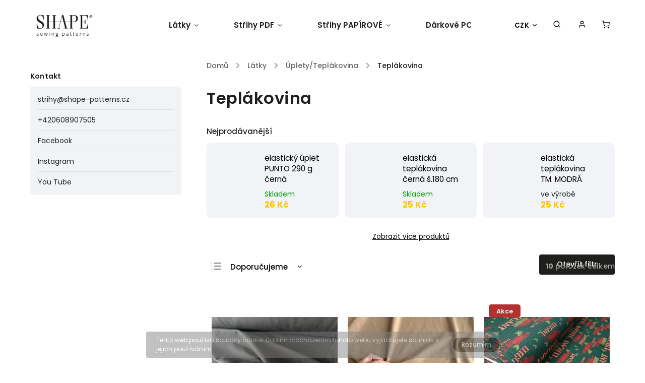

--- FILE ---
content_type: text/html; charset=utf-8
request_url: https://www.shape-patterns.cz/teplakoviny/
body_size: 24430
content:
<!doctype html><html lang="cs" dir="ltr" class="header-background-light external-fonts-loaded"><head><meta charset="utf-8" /><meta name="viewport" content="width=device-width,initial-scale=1" /><title>Teplákovina - SHAPE-patterns.cz</title><link rel="preconnect" href="https://cdn.myshoptet.com" /><link rel="dns-prefetch" href="https://cdn.myshoptet.com" /><link rel="preload" href="https://cdn.myshoptet.com/prj/dist/master/cms/libs/jquery/jquery-1.11.3.min.js" as="script" /><link href="https://cdn.myshoptet.com/prj/dist/master/cms/templates/frontend_templates/shared/css/font-face/poppins.css" rel="stylesheet"><link href="https://cdn.myshoptet.com/prj/dist/master/cms/templates/frontend_templates/shared/css/font-face/exo-2.css" rel="stylesheet"><script>
dataLayer = [];
dataLayer.push({'shoptet' : {
    "pageId": 861,
    "pageType": "category",
    "currency": "CZK",
    "currencyInfo": {
        "decimalSeparator": ",",
        "exchangeRate": 1,
        "priceDecimalPlaces": 2,
        "symbol": "K\u010d",
        "symbolLeft": 0,
        "thousandSeparator": " "
    },
    "language": "cs",
    "projectId": 169673,
    "category": {
        "guid": "b93a624a-49e5-11ed-a84f-002590dc5efc",
        "path": "L\u00e1tky | \u00daplety\/Tepl\u00e1kovina | Tepl\u00e1kovina",
        "parentCategoryGuid": "39d5438d-850f-11e8-8216-002590dad85e"
    },
    "cartInfo": {
        "id": null,
        "freeShipping": false,
        "freeShippingFrom": 0,
        "leftToFreeGift": {
            "formattedPrice": "0 K\u010d",
            "priceLeft": 0
        },
        "freeGift": false,
        "leftToFreeShipping": {
            "priceLeft": 0,
            "dependOnRegion": 0,
            "formattedPrice": "0 K\u010d"
        },
        "discountCoupon": [],
        "getNoBillingShippingPrice": {
            "withoutVat": 0,
            "vat": 0,
            "withVat": 0
        },
        "cartItems": [],
        "taxMode": "ORDINARY"
    },
    "cart": [],
    "customer": {
        "priceRatio": 1,
        "priceListId": 1,
        "groupId": null,
        "registered": false,
        "mainAccount": false
    }
}});
</script>
<meta property="og:type" content="website"><meta property="og:site_name" content="shape-patterns.cz"><meta property="og:url" content="https://www.shape-patterns.cz/teplakoviny/"><meta property="og:title" content="Teplákovina - SHAPE-patterns.cz"><meta name="author" content="SHAPE-patterns.cz"><meta name="web_author" content="Shoptet.cz"><meta name="dcterms.rightsHolder" content="www.shape-patterns.cz"><meta name="robots" content="index,follow"><meta property="og:image" content="https://cdn.myshoptet.com/usr/www.shape-patterns.cz/user/logos/shape_logo_r_01.jpg?t=1768842165"><meta property="og:description" content="Teplákovina, SHAPE-patterns.cz"><meta name="description" content="Teplákovina, SHAPE-patterns.cz"><style>:root {--color-primary: #ffc702;--color-primary-h: 47;--color-primary-s: 100%;--color-primary-l: 50%;--color-primary-hover: #f8a102;--color-primary-hover-h: 39;--color-primary-hover-s: 98%;--color-primary-hover-l: 49%;--color-secondary: #ffc702;--color-secondary-h: 47;--color-secondary-s: 100%;--color-secondary-l: 50%;--color-secondary-hover: #f8a102;--color-secondary-hover-h: 39;--color-secondary-hover-s: 98%;--color-secondary-hover-l: 49%;--color-tertiary: #006f9b;--color-tertiary-h: 197;--color-tertiary-s: 100%;--color-tertiary-l: 30%;--color-tertiary-hover: #00639c;--color-tertiary-hover-h: 202;--color-tertiary-hover-s: 100%;--color-tertiary-hover-l: 31%;--color-header-background: #ffffff;--template-font: "Poppins";--template-headings-font: "Exo 2";--header-background-url: none;--cookies-notice-background: #1A1937;--cookies-notice-color: #F8FAFB;--cookies-notice-button-hover: #f5f5f5;--cookies-notice-link-hover: #27263f;--templates-update-management-preview-mode-content: "Náhled aktualizací šablony je aktivní pro váš prohlížeč."}</style>
    <script>var shoptet = shoptet || {};</script>
    <script src="https://cdn.myshoptet.com/prj/dist/master/shop/dist/main-3g-header.js.05f199e7fd2450312de2.js"></script>
<!-- User include --><!-- service 734(379) html code header -->
<script src="https://ajax.googleapis.com/ajax/libs/webfont/1.6.26/webfont.js"></script>

<style>
.not-working {background-color: black;color:white;width:100%;height:100%;position:fixed;top:0;left:0;z-index:9999999;text-align:center;padding:50px;}
</style>

<link rel="stylesheet" href="https://cdnjs.cloudflare.com/ajax/libs/twitter-bootstrap/4.4.1/css/bootstrap-grid.min.css" />
<link rel="stylesheet" href="https://code.jquery.com/ui/1.12.0/themes/smoothness/jquery-ui.min.css">
<link rel="stylesheet" href="https://cdn.myshoptet.com/usr/shoptet.tomashlad.eu/user/documents/extras/shoptet-font/font.css"/>
<link rel="stylesheet" href="https://cdn.jsdelivr.net/npm/slick-carousel@1.8.1/slick/slick.css" />

<link rel="stylesheet" href="https://cdn.myshoptet.com/usr/shoptet.tomashlad.eu/user/documents/extras/opal/animate.css">
<link rel="stylesheet" href="https://cdn.myshoptet.com/usr/shoptet.tomashlad.eu/user/documents/extras/opal/screen.min.css?v=1494">

<style>

@media only screen and (max-width: 767px) {
.top-navigation-menu {
    display: none !important;
}
}


body, .search fieldset input, input, .form-control, button, .button {
        font-family: 'Poppins', sans-serif;
    }

select {
    font: 500 14px Poppins;
}


.flags .flag.flag-new, .welcome-wrapper h1:before, input[type="checkbox"]:checked:after, .cart-table .related .cart-related-button .btn, .ordering-process .cart-content.checkout-box-wrapper,  .ordering-process .checkout-box, .top-navigation-bar .nav-part .top-navigation-tools .top-nav-button-account, .ordering-process .cart-empty .col-md-4 .cart-content, .in-klient #content table thead, .in-objednavky #content table thead, .in-klient-hodnoceni #content table thead, .in-klient-diskuze #content table thead, .ui-slider-horizontal .ui-slider-range {
background-color: #ffc702;
}

.button, .products .product button, .products .product .btn, .btn.btn-primary, button, .btn, .btn-primary, #filters #clear-filters a {
background-color: #ffc702;
}

.button:hover, .products .product button:hover, .products .product .btn:hover, .btn.btn-primary:hover, button:hover, .btn:hover, btn-primary:hover, .products .product .btn:hover, #filters #clear-filters a:hover {
background-color: #f8a102;
color: #fff;
}

.hp-ratings.container .ratings-list .votes-wrap .vote-wrap .vote-header .vote-pic .vote-initials, #content-wrapper .vote-initials {
background-color: #ffc702 !important;
color: #fff !important;
}

 .flags .flag.flag-new:after, .menu-helper ul li a:hover {
    color:  #ffc702 !important;
}

.product-top .add-to-cart button:hover, .add-to-cart-button.btn:hover, .cart-content .next-step .btn:hover {
    background: #f8a102;
}

.products-block.products .product button, .products-block.products .product .btn, .cart-content .next-step .btn, .product-top .add-to-cart button, .product-top .add-to-cart .btn {
    background: #ffc702;
}

.products-block.products .product button:hover, .products-block.products .product .btn:hover, .cart-content .next-step .btn:hover, .product-top .add-to-cart button:hover, .product-top .add-to-cart .btn:hover {
    background:  #f8a102;
}

a {
color: #222222;
}

.content-wrapper p a, .product-top .price-line .price-final, .subcategories li a:hover, .category-header input[type="radio"] + label:hover,  .ui-slider-horizontal .ui-slider-handle, .product-top .price-line .price-fina, .shp-tabs .shp-tab-link:hover, .type-detail .tab-content .detail-parameters th a, .type-detail .tab-content .detail-parameters td a, .product-top .p-detail-info > div a, .sidebar .filters-wrapper .toggle-filters {
color: #ffc702;
}

.sidebar .box.client-center-box ul .logout a {
color: #ffc702 !important;
}

a:hover, #header .navigation-buttons .btn .cart-price, .products .product .ratings-wrapper .stars .star, .product-top .p-detail-info .stars-wrapper .stars .star, .products .product .prices .price-final strong, ol.top-products li a strong, .categories .topic.active > a, .categories ul.expanded li.active a, .product-top .p-detail-info > div:last-child a, ol.cart-header li.active strong span, ul.manufacturers h2, #navigation ul.menu-level-1 > li > a:hover  {
color: #ffc702;
}

#header .navigation-buttons .btn.cart-count i, #ratingWrapper .link-like {
cursor: pointer,;
background: #ffc702;
color: #fff;
}

#header .navigation-buttons .btn:before, .category-header input[type="radio"]:checked + label, .shp-tabs-holder ul.shp-tabs li.active a {
cursor: pointer,;
color: #ffc702;
}

.shp-tabs-holder ul.shp-tabs li.active a {
border-color: #ffc702;
}

input[type="checkbox"]:checked:before, input[type="checkbox"]:checked + label::before, input[type="radio"]:checked + label::before, .sidebar .box.client-center-box ul .logout a, .sidebar .filters-wrapper .toggle-filters {
  border-color: #ffc702;
}

#carousel .carousel-slide-caption h2:before,
.h4::after, .content h4::after, .category-title::after, .p-detail-inner h1::after, h1:after, article h1::after, h4.homepage-group-title::after, .h4.homepage-group-title::after, footer h4:before, .products-related-header:after, ol.cart-header li.active strong span::before, ol.cart-header li.completed a span::before, input[type="checkbox"]:checked + label::after, input[type="radio"]:checked + label::after, .latest-contribution-wrapper h2:before, .price-range > div {
    background: #ffc702;
}

.sidebar .box-poll .poll-result > div {
  border-color: #ffc702;
  background-color: #ffc702;
}

@media only screen and (max-width: 768px) {
.top-navigation-bar .nav-part .responsive-tools a[data-target="navigation"] {
    background: #ffc702;
}
}
@media only screen and (max-width: 767px) {
.search-window-visible .search {overflow:visible !important;}
}

.required-asterisk:after {content: "*";padding-left: 0.5ch;color: #d63500;}
.copyright .podpis {display:block !important;}
.product-top .social-buttons-wrapper .social-buttons {z-index:1;}
#filters .slider-wrapper {width:100%;}
.footer-socials .contact-box>strong {display: none;}
.footer-banners .footer-banner img {width: 100%;max-width: 100%;height: auto;max-height: none;}
  .filters-unveil-button-wrapper a.unveil-button {line-height:55px;}
.newsletter .sr-only {clip: auto;height: auto;margin: 0;overflow: auto;position: relative;width: auto;}
.extended-banner-texts:empty {display:none;}
.extended-banner-texts < span:empty {display:none;}
.footer-links-icons {display:none;}
.advanced-filters-wrapper>div {padding-top:3px;}
.extended-banner-texts:empty {display: none !important;}
#carousel a {color: white;}
footer #formLogin .btn, footer #formLogin button, footer .search .btn, footer .search button {
    text-align: center;
    padding: 0 10px;
}
.sidebar-inner .subscribe-form button {padding:0;}
.in-index .products-block.products .slick-track {display:flex;}
.wrong-template {
    text-align: center;
    padding: 30px;
    background: #000;
    color: #fff;
    font-size: 20px;
    position: fixed;
    width: 100%;
    height: 100%;
    z-index: 99999999;
    top: 0;
    left: 0;
    padding-top: 20vh;
}
.wrong-template span {
    display: block;
    font-size: 15px;
    margin-top: 25px;
    opacity: 0.7;
}
.wrong-template span a {color: #fff; text-decoration: underline;}
@media only screen and (max-width: 1200px) {
    .type-detail .shp-tabs-wrapper .row {
        width:100%
    }
}
.advanced-parameter-inner img, .products-inline img {height:auto;}
img {height: auto;}
</style>
<style>
#carousel .carousel-inner:not(.tokyo-tools) {min-height:0 !important;}
#checkoutContent .form-group .form-control.hide {display: none;}
</style>
<!-- service 993(626) html code header -->
<script src="https://cdn.myshoptet.com/usr/chatgo.myshoptet.com/user/documents/fotorecence_functions_cdn.js?v=2"></script>
<style>
.sf-review-img img, img.satisflow-review-image {
    width: 230px;
    height: 300px;
    object-fit: cover;
    border-top-left-radius: 10px;
    border-top-right-radius: 10px;
}

.sf-review.carousel-cell {
    min-height: 620px;
    border-radius: 10px;
}

.sf-upvote-btn-wrapper, .sf-upvote-active-btn-wrapper {
    position: absolute;
    bottom: 0;
    right: 10px;
}
.sf-review{
	width: 232px;
      border: 1px solid rgb(204, 204, 204);
}

.satisflow-review-image:hover {opacity: 0.8;}
.satisflow-review-image-modal {
    display: none;
    position: fixed;
    z-index: 2147483647;
    padding-top: 100px;
    left: 0;
    top: 0;
    width: 100%;
    height: 100%;
    overflow-y: scroll;
    background-color: rgb(0,0,0);
    background-color: rgba(0,0,0,0.9);
    cursor: pointer;
}
.satisflow-review-image-modal-content {
    margin: auto;
    display: block;
    max-width: 100%;
}
.sf-widget-brand-link{
	font-weight: bold;
  text-decoration: underline;
}
.satisflow-review-image-modal-content{
    animation-name: zoom;
    animation-duration: 0.3s;
}
@keyframes zoom {
    from {transform:scale(0)}
    to {transform:scale(1)}
}
.satisflow-review-image-modal-close {
    position: absolute;
    top: 15px;
    right: 35px;
    color: whitesmoke;
    font-size: 40px;
    font-weight: bold;
    transition: 0.3s;
}

.satisflow-review-image-modal-close:hover,
.satisflow-review-image-modal-close:focus {
    color: #bbb;
    text-decoration: none;
    cursor: pointer;
}
.flickity-button:hover {
  outline: none;
  color: black;
  border: none;
}
.flickity-button:disabled {
  display: none;
}
</style>
<script src="https://app.satisflow.cz/static/lib/flickity/flickity.min.js"></script>
<style>
.flickity-enabled{position:relative}.flickity-enabled:focus{outline:0}.flickity-viewport{overflow:hidden;position:relative;height:100%}.flickity-slider{position:absolute;width:100%;height:100%}.flickity-enabled.is-draggable{-webkit-tap-highlight-color:transparent;-webkit-user-select:none;-moz-user-select:none;-ms-user-select:none;user-select:none}.flickity-enabled.is-draggable .flickity-viewport{cursor:move;cursor:-webkit-grab;cursor:grab}.flickity-enabled.is-draggable .flickity-viewport.is-pointer-down{cursor:-webkit-grabbing;cursor:grabbing}.flickity-button{position:absolute;background:hsla(0,0%,100%,.75);border:none;color:#333}.flickity-button:hover{background:#fff;cursor:pointer}.flickity-button:focus{outline:0;box-shadow:0 0 0 5px #19f}.flickity-button:active{opacity:.6}.flickity-button:disabled{opacity:.3;cursor:auto;pointer-events:none}.flickity-button-icon{fill:currentColor}.flickity-prev-next-button{top:50%;width:44px;height:44px;border-radius:50%;transform:translateY(-50%)}.flickity-prev-next-button.previous{left:10px}.flickity-prev-next-button.next{right:10px}.flickity-rtl .flickity-prev-next-button.previous{left:auto;right:10px}.flickity-rtl .flickity-prev-next-button.next{right:auto;left:10px}.flickity-prev-next-button .flickity-button-icon{position:absolute;left:20%;top:20%;width:60%;height:60%}.flickity-page-dots{position:absolute;width:100%;bottom:-25px;padding:0;margin:0;list-style:none;text-align:center;line-height:1}.flickity-rtl .flickity-page-dots{direction:rtl}.flickity-page-dots .dot{display:inline-block;width:10px;height:10px;margin:0 8px;background:#333;border-radius:50%;opacity:.25;cursor:pointer}.flickity-page-dots .dot.is-selected{opacity:1}
</style>
<style>
/* fallback google icons */
@font-face {
  font-family: 'Material Symbols Outlined';
  font-style: normal;
  font-weight: 400;
  src: url(https://fonts.gstatic.com/s/materialsymbolsoutlined/v86/kJF1BvYX7BgnkSrUwT8OhrdQw4oELdPIeeII9v6oDMzByHX9rA6RzaxHMPdY43zj-jCxv3fzvRNU22ZXGJpEpjC_1n-q_4MrImHCIJIZrDCvHOej.woff2) format('woff2');
}

.material-symbols-outlined {
  font-family: 'Material Symbols Outlined'!important;
  font-weight: normal;
  font-style: normal;
  font-size: 24px;
  line-height: 1;
  letter-spacing: normal;
  text-transform: none;
  display: inline-block;
  white-space: nowrap;
  word-wrap: normal;
  direction: ltr;
  -webkit-font-feature-settings: 'liga';
  -webkit-font-smoothing: antialiased;
}
.satisflow-multiline-ellipsis {
  overflow: hidden;
  display: -webkit-box;
  -webkit-box-orient: vertical;
  -webkit-line-clamp: 3; 
  white-space: pre-wrap;
  cursor: pointer;
}
.sf-review-text {
  margin-bottom: 30px;
}
#sf-grid-reviews-widget-table {
  border-collapse: separate;
  border-spacing: 10px;
}
.sf-grid-review-display-none {
  display: none!important;
}
#sf-grid-reviews-widget-table td {
 border-radius: 10px;
}
@media only screen and (max-width: 760px) {
  #sf-grid-reviews-widget-table tr {
    display: block;
  }
  #sf-grid-reviews-widget-table td {
     display: block;
     padding-bottom: 0px;
     margin-bottom: 10px;
  }
}
</style>
<!-- project html code header -->
<style>
@media screen and (min-width: 633px) {
.carousel-mobile {
display: none !important;
}
}

.flags .flag.flag-new {color: white !important;background-color: #FEBD0A !important;}
.flags .flag.flag-custom1 {color: white !important;background-color: #FC0025 !important;}
.products-block.products .product button, .products-block .add-to-cart-button, .products-block.products .product button, .products-block.products .product .btn {display: none !important;opacity:0;}
.products-block.products .product:hover .p .name {text-decoration: underline;}
.news-wrapper .news-item .image img {width: 100%;min-width: 0;min-height: 0;max-height: none;position: relative;left: 0;right: 0;transform: none;top: 0;}
.news-wrapper .news-item .image {height: auto;}
@media only screen and (max-width: 767px) {
#navigation ul.menu-level-1>li.actions-wrap>a, #navigation .actions-wrap .dropdown, #navigation .actions-wrap .dropdown>button {background: #FEBD0A !important;color:white !important;font-size:15px;}
#navigation .actions-wrap .dropdown button:after {color:white;}
}
</style>
<style>
  #sf-reviews-widget #rating-wrapper,
  #sf-reviews-widget .sf-upvote-btn-wrapper, 
  #sf-reviews-widget .sf-upvote-active-btn-wrapper {
     display: none!important;
  }
</style>
<!-- /User include --><link rel="shortcut icon" href="/favicon.ico" type="image/x-icon" /><link rel="canonical" href="https://www.shape-patterns.cz/teplakoviny/" /></head><body class="desktop id-861 in-teplakoviny template-11 type-category multiple-columns-body columns-3 blank-mode blank-mode-css ums_forms_redesign--off ums_a11y_category_page--on ums_discussion_rating_forms--off ums_flags_display_unification--on ums_a11y_login--off mobile-header-version-0">
        <div id="fb-root"></div>
        <script>
            window.fbAsyncInit = function() {
                FB.init({
//                    appId            : 'your-app-id',
                    autoLogAppEvents : true,
                    xfbml            : true,
                    version          : 'v19.0'
                });
            };
        </script>
        <script async defer crossorigin="anonymous" src="https://connect.facebook.net/cs_CZ/sdk.js"></script>    <div class="cookie-ag-wrap">
        <div class="site-msg cookies" data-testid="cookiePopup" data-nosnippet>
            <form action="">
                Tento web používá soubory cookie. Dalším procházením tohoto webu vyjadřujete souhlas s jejich používáním.
                <button type="submit" class="btn btn-xs btn-default CookiesOK" data-cookie-notice-ttl="7" data-testid="buttonCookieSubmit">Rozumím</button>
            </form>
        </div>
            </div>
<a href="#content" class="skip-link sr-only">Přejít na obsah</a><div class="overall-wrapper"><div class="user-action"><div class="container"><div class="user-action-in"><div class="user-action-login popup-widget login-widget"><div class="popup-widget-inner"><h2 id="loginHeading">Přihlášení k vašemu účtu</h2><div id="customerLogin"><form action="/action/Customer/Login/" method="post" id="formLoginIncluded" class="csrf-enabled formLogin" data-testid="formLogin"><input type="hidden" name="referer" value="" /><div class="form-group"><div class="input-wrapper email js-validated-element-wrapper no-label"><input type="email" name="email" class="form-control" autofocus placeholder="E-mailová adresa (např. jan@novak.cz)" data-testid="inputEmail" autocomplete="email" required /></div></div><div class="form-group"><div class="input-wrapper password js-validated-element-wrapper no-label"><input type="password" name="password" class="form-control" placeholder="Heslo" data-testid="inputPassword" autocomplete="current-password" required /><span class="no-display">Nemůžete vyplnit toto pole</span><input type="text" name="surname" value="" class="no-display" /></div></div><div class="form-group"><div class="login-wrapper"><button type="submit" class="btn btn-secondary btn-text btn-login" data-testid="buttonSubmit">Přihlásit se</button><div class="password-helper"><a href="/registrace/" data-testid="signup" rel="nofollow">Nová registrace</a><a href="/klient/zapomenute-heslo/" rel="nofollow">Zapomenuté heslo</a></div></div></div></form>
</div></div></div>
    <div id="cart-widget" class="user-action-cart popup-widget cart-widget loader-wrapper" data-testid="popupCartWidget" role="dialog" aria-hidden="true"><div class="popup-widget-inner cart-widget-inner place-cart-here"><div class="loader-overlay"><div class="loader"></div></div></div><div class="cart-widget-button"><a href="/kosik/" class="btn btn-conversion" id="continue-order-button" rel="nofollow" data-testid="buttonNextStep">Pokračovat do košíku</a></div></div></div>
</div></div><div class="top-navigation-bar" data-testid="topNavigationBar">

    <div class="container">

        <div class="top-navigation-contacts">
            <strong>Zákaznická podpora:</strong><a href="mailto:strihy@shape-patterns.cz" class="project-email" data-testid="contactboxEmail"><span>strihy@shape-patterns.cz</span></a>        </div>

                            <div class="top-navigation-menu">
                <div class="top-navigation-menu-trigger"></div>
                <ul class="top-navigation-bar-menu">
                                            <li class="top-navigation-menu-item-27">
                            <a href="/jak-nakupovat/">Doprava, platba, nákup v eshopu SHAPE</a>
                        </li>
                                            <li class="top-navigation-menu-item-39">
                            <a href="/obchodni-podminky/">Obchodní podmínky</a>
                        </li>
                                    </ul>
                <ul class="top-navigation-bar-menu-helper"></ul>
            </div>
        
        <div class="top-navigation-tools">
            <div class="responsive-tools">
                <a href="#" class="toggle-window" data-target="search" aria-label="Hledat" data-testid="linkSearchIcon"></a>
                                                            <a href="#" class="toggle-window" data-target="login"></a>
                                                    <a href="#" class="toggle-window" data-target="navigation" aria-label="Menu" data-testid="hamburgerMenu"></a>
            </div>
                <div class="dropdown">
        <span>Ceny v:</span>
        <button id="topNavigationDropdown" type="button" data-toggle="dropdown" aria-haspopup="true" aria-expanded="false">
            CZK
            <span class="caret"></span>
        </button>
        <ul class="dropdown-menu" aria-labelledby="topNavigationDropdown"><li><a href="/action/Currency/changeCurrency/?currencyCode=CZK" rel="nofollow">CZK</a></li><li><a href="/action/Currency/changeCurrency/?currencyCode=EUR" rel="nofollow">EUR</a></li></ul>
    </div>
            <a href="/login/?backTo=%2Fteplakoviny%2F" class="top-nav-button top-nav-button-login primary login toggle-window" data-target="login" data-testid="signin" rel="nofollow"><span>Přihlášení</span></a>        </div>

    </div>

</div>
<header id="header"><div class="container navigation-wrapper">
    <div class="header-top">
        <div class="site-name-wrapper">
            <div class="site-name"><a href="/" data-testid="linkWebsiteLogo"><img src="https://cdn.myshoptet.com/usr/www.shape-patterns.cz/user/logos/shape_logo_r_01.jpg" alt="SHAPE-patterns.cz" fetchpriority="low" /></a></div>        </div>
        <div class="search" itemscope itemtype="https://schema.org/WebSite">
            <meta itemprop="headline" content="Teplákovina"/><meta itemprop="url" content="https://www.shape-patterns.cz"/><meta itemprop="text" content="Teplákovina, SHAPE-patterns.cz"/>            <form action="/action/ProductSearch/prepareString/" method="post"
    id="formSearchForm" class="search-form compact-form js-search-main"
    itemprop="potentialAction" itemscope itemtype="https://schema.org/SearchAction" data-testid="searchForm">
    <fieldset>
        <meta itemprop="target"
            content="https://www.shape-patterns.cz/vyhledavani/?string={string}"/>
        <input type="hidden" name="language" value="cs"/>
        
            
<input
    type="search"
    name="string"
        class="query-input form-control search-input js-search-input"
    placeholder="Napište, co hledáte"
    autocomplete="off"
    required
    itemprop="query-input"
    aria-label="Vyhledávání"
    data-testid="searchInput"
>
            <button type="submit" class="btn btn-default" data-testid="searchBtn">Hledat</button>
        
    </fieldset>
</form>
        </div>
        <div class="navigation-buttons">
                
    <a href="/kosik/" class="btn btn-icon toggle-window cart-count" data-target="cart" data-hover="true" data-redirect="true" data-testid="headerCart" rel="nofollow" aria-haspopup="dialog" aria-expanded="false" aria-controls="cart-widget">
        
                <span class="sr-only">Nákupní košík</span>
        
            <span class="cart-price visible-lg-inline-block" data-testid="headerCartPrice">
                                    Prázdný košík                            </span>
        
    
            </a>
        </div>
    </div>
    <nav id="navigation" aria-label="Hlavní menu" data-collapsible="true"><div class="navigation-in menu"><ul class="menu-level-1" role="menubar" data-testid="headerMenuItems"><li class="menu-item-832 ext" role="none"><a href="/autorske-latky/" data-testid="headerMenuItem" role="menuitem" aria-haspopup="true" aria-expanded="false"><b>Látky</b><span class="submenu-arrow"></span></a><ul class="menu-level-2" aria-label="Látky" tabindex="-1" role="menu"><li class="menu-item-835 has-third-level" role="none"><a href="/uplety/" class="menu-image" data-testid="headerMenuItem" tabindex="-1" aria-hidden="true"><img src="data:image/svg+xml,%3Csvg%20width%3D%22140%22%20height%3D%22100%22%20xmlns%3D%22http%3A%2F%2Fwww.w3.org%2F2000%2Fsvg%22%3E%3C%2Fsvg%3E" alt="" aria-hidden="true" width="140" height="100"  data-src="https://cdn.myshoptet.com/usr/www.shape-patterns.cz/user/categories/thumb/__plety.jpg" fetchpriority="low" /></a><div><a href="/uplety/" data-testid="headerMenuItem" role="menuitem"><span>Úplety/Teplákovina</span></a>
                                                    <ul class="menu-level-3" role="menu">
                                                                    <li class="menu-item-858" role="none">
                                        <a href="/uplety--trickoviny/" data-testid="headerMenuItem" role="menuitem">
                                            Úplet (tričkovina)</a>,                                    </li>
                                                                    <li class="menu-item-861" role="none">
                                        <a href="/teplakoviny/" class="active" data-testid="headerMenuItem" role="menuitem">
                                            Teplákovina</a>,                                    </li>
                                                                    <li class="menu-item-865" role="none">
                                        <a href="/svetrovina/" data-testid="headerMenuItem" role="menuitem">
                                            Svetrovina</a>                                    </li>
                                                            </ul>
                        </div></li><li class="menu-item-875" role="none"><a href="/tkanina/" class="menu-image" data-testid="headerMenuItem" tabindex="-1" aria-hidden="true"><img src="data:image/svg+xml,%3Csvg%20width%3D%22140%22%20height%3D%22100%22%20xmlns%3D%22http%3A%2F%2Fwww.w3.org%2F2000%2Fsvg%22%3E%3C%2Fsvg%3E" alt="" aria-hidden="true" width="140" height="100"  data-src="https://cdn.myshoptet.com/prj/dist/master/cms/templates/frontend_templates/00/img/folder.svg" fetchpriority="low" /></a><div><a href="/tkanina/" data-testid="headerMenuItem" role="menuitem"><span>Tkanina</span></a>
                        </div></li><li class="menu-item-795" role="none"><a href="/textilni_panely/" class="menu-image" data-testid="headerMenuItem" tabindex="-1" aria-hidden="true"><img src="data:image/svg+xml,%3Csvg%20width%3D%22140%22%20height%3D%22100%22%20xmlns%3D%22http%3A%2F%2Fwww.w3.org%2F2000%2Fsvg%22%3E%3C%2Fsvg%3E" alt="" aria-hidden="true" width="140" height="100"  data-src="https://cdn.myshoptet.com/usr/www.shape-patterns.cz/user/categories/thumb/panely.jpg" fetchpriority="low" /></a><div><a href="/textilni_panely/" data-testid="headerMenuItem" role="menuitem"><span>Textilní panely</span></a>
                        </div></li><li class="menu-item-855" role="none"><a href="/zbytky-prostrihy/" class="menu-image" data-testid="headerMenuItem" tabindex="-1" aria-hidden="true"><img src="data:image/svg+xml,%3Csvg%20width%3D%22140%22%20height%3D%22100%22%20xmlns%3D%22http%3A%2F%2Fwww.w3.org%2F2000%2Fsvg%22%3E%3C%2Fsvg%3E" alt="" aria-hidden="true" width="140" height="100"  data-src="https://cdn.myshoptet.com/usr/www.shape-patterns.cz/user/categories/thumb/zbytky.jpg" fetchpriority="low" /></a><div><a href="/zbytky-prostrihy/" data-testid="headerMenuItem" role="menuitem"><span>Zbytky/prostřihy</span></a>
                        </div></li></ul></li>
<li class="menu-item-735 ext" role="none"><a href="/strihy-pdf/" data-testid="headerMenuItem" role="menuitem" aria-haspopup="true" aria-expanded="false"><b>Střihy PDF</b><span class="submenu-arrow"></span></a><ul class="menu-level-2" aria-label="Střihy PDF" tabindex="-1" role="menu"><li class="menu-item-738" role="none"><a href="/damske-strihy/" class="menu-image" data-testid="headerMenuItem" tabindex="-1" aria-hidden="true"><img src="data:image/svg+xml,%3Csvg%20width%3D%22140%22%20height%3D%22100%22%20xmlns%3D%22http%3A%2F%2Fwww.w3.org%2F2000%2Fsvg%22%3E%3C%2Fsvg%3E" alt="" aria-hidden="true" width="140" height="100"  data-src="https://cdn.myshoptet.com/usr/www.shape-patterns.cz/user/categories/thumb/damy.jpg" fetchpriority="low" /></a><div><a href="/damske-strihy/" data-testid="headerMenuItem" role="menuitem"><span>Dámské střihy</span></a>
                        </div></li><li class="menu-item-753" role="none"><a href="/panske-strihy/" class="menu-image" data-testid="headerMenuItem" tabindex="-1" aria-hidden="true"><img src="data:image/svg+xml,%3Csvg%20width%3D%22140%22%20height%3D%22100%22%20xmlns%3D%22http%3A%2F%2Fwww.w3.org%2F2000%2Fsvg%22%3E%3C%2Fsvg%3E" alt="" aria-hidden="true" width="140" height="100"  data-src="https://cdn.myshoptet.com/usr/www.shape-patterns.cz/user/categories/thumb/pani.jpg" fetchpriority="low" /></a><div><a href="/panske-strihy/" data-testid="headerMenuItem" role="menuitem"><span>Pánské střihy</span></a>
                        </div></li><li class="menu-item-750" role="none"><a href="/detske-strihy/" class="menu-image" data-testid="headerMenuItem" tabindex="-1" aria-hidden="true"><img src="data:image/svg+xml,%3Csvg%20width%3D%22140%22%20height%3D%22100%22%20xmlns%3D%22http%3A%2F%2Fwww.w3.org%2F2000%2Fsvg%22%3E%3C%2Fsvg%3E" alt="" aria-hidden="true" width="140" height="100"  data-src="https://cdn.myshoptet.com/usr/www.shape-patterns.cz/user/categories/thumb/deti.jpg" fetchpriority="low" /></a><div><a href="/detske-strihy/" data-testid="headerMenuItem" role="menuitem"><span>Dětské střihy</span></a>
                        </div></li></ul></li>
<li class="menu-item-851 ext" role="none"><a href="/strihy-papirove/" data-testid="headerMenuItem" role="menuitem" aria-haspopup="true" aria-expanded="false"><b>Střihy PAPÍROVÉ</b><span class="submenu-arrow"></span></a><ul class="menu-level-2" aria-label="Střihy PAPÍROVÉ" tabindex="-1" role="menu"><li class="menu-item-876" role="none"><a href="/damske-strihy-2/" class="menu-image" data-testid="headerMenuItem" tabindex="-1" aria-hidden="true"><img src="data:image/svg+xml,%3Csvg%20width%3D%22140%22%20height%3D%22100%22%20xmlns%3D%22http%3A%2F%2Fwww.w3.org%2F2000%2Fsvg%22%3E%3C%2Fsvg%3E" alt="" aria-hidden="true" width="140" height="100"  data-src="https://cdn.myshoptet.com/usr/www.shape-patterns.cz/user/categories/thumb/damy-1.jpg" fetchpriority="low" /></a><div><a href="/damske-strihy-2/" data-testid="headerMenuItem" role="menuitem"><span>Dámské střihy</span></a>
                        </div></li><li class="menu-item-879" role="none"><a href="/panske-strihy-2/" class="menu-image" data-testid="headerMenuItem" tabindex="-1" aria-hidden="true"><img src="data:image/svg+xml,%3Csvg%20width%3D%22140%22%20height%3D%22100%22%20xmlns%3D%22http%3A%2F%2Fwww.w3.org%2F2000%2Fsvg%22%3E%3C%2Fsvg%3E" alt="" aria-hidden="true" width="140" height="100"  data-src="https://cdn.myshoptet.com/usr/www.shape-patterns.cz/user/categories/thumb/pani-1.jpg" fetchpriority="low" /></a><div><a href="/panske-strihy-2/" data-testid="headerMenuItem" role="menuitem"><span>Pánské střihy</span></a>
                        </div></li><li class="menu-item-882" role="none"><a href="/detske-strihy-2/" class="menu-image" data-testid="headerMenuItem" tabindex="-1" aria-hidden="true"><img src="data:image/svg+xml,%3Csvg%20width%3D%22140%22%20height%3D%22100%22%20xmlns%3D%22http%3A%2F%2Fwww.w3.org%2F2000%2Fsvg%22%3E%3C%2Fsvg%3E" alt="" aria-hidden="true" width="140" height="100"  data-src="https://cdn.myshoptet.com/usr/www.shape-patterns.cz/user/categories/thumb/deti-1.jpg" fetchpriority="low" /></a><div><a href="/detske-strihy-2/" data-testid="headerMenuItem" role="menuitem"><span>Dětské střihy</span></a>
                        </div></li></ul></li>
<li class="menu-item-887" role="none"><a href="/darkove-poukazy/" data-testid="headerMenuItem" role="menuitem" aria-expanded="false"><b>Dárkové POUKAZY</b></a></li>
<li class="menu-item-774" role="none"><a href="/navody/" data-testid="headerMenuItem" role="menuitem" aria-expanded="false"><b>Návody zdarma</b></a></li>
<li class="menu-item-839" role="none"><a href="/navody-panely/" data-testid="headerMenuItem" role="menuitem" aria-expanded="false"><b>Návody panely</b></a></li>
<li class="menu-item-771" role="none"><a href="/o-nas/" data-testid="headerMenuItem" role="menuitem" aria-expanded="false"><b>O SHAPE</b></a></li>
<li class="menu-item--6" role="none"><a href="/napiste-nam/" data-testid="headerMenuItem" role="menuitem" aria-expanded="false"><b>Napište nám</b></a></li>
<li class="menu-item-39" role="none"><a href="/obchodni-podminky/" data-testid="headerMenuItem" role="menuitem" aria-expanded="false"><b>Obchodní podmínky</b></a></li>
<li class="menu-item-826" role="none"><a href="/podminky-ochrany-osobnich-udaju/" data-testid="headerMenuItem" role="menuitem" aria-expanded="false"><b>Podmínky ochrany osobních údajů</b></a></li>
<li class="menu-item-29" role="none"><a href="/kontakty/" data-testid="headerMenuItem" role="menuitem" aria-expanded="false"><b>Kontakty</b></a></li>
<li class="menu-item-868" role="none"><a href="/projekty/" data-testid="headerMenuItem" role="menuitem" aria-expanded="false"><b>Projekty</b></a></li>
</ul></div><span class="navigation-close"></span></nav><div class="menu-helper" data-testid="hamburgerMenu"><span>Více</span></div>
</div></header><!-- / header -->


                    <div class="container breadcrumbs-wrapper">
            <div class="breadcrumbs navigation-home-icon-wrapper" itemscope itemtype="https://schema.org/BreadcrumbList">
                                                                            <span id="navigation-first" data-basetitle="SHAPE-patterns.cz" itemprop="itemListElement" itemscope itemtype="https://schema.org/ListItem">
                <a href="/" itemprop="item" class="navigation-home-icon"><span class="sr-only" itemprop="name">Domů</span></a>
                <span class="navigation-bullet">/</span>
                <meta itemprop="position" content="1" />
            </span>
                                <span id="navigation-1" itemprop="itemListElement" itemscope itemtype="https://schema.org/ListItem">
                <a href="/autorske-latky/" itemprop="item" data-testid="breadcrumbsSecondLevel"><span itemprop="name">Látky</span></a>
                <span class="navigation-bullet">/</span>
                <meta itemprop="position" content="2" />
            </span>
                                <span id="navigation-2" itemprop="itemListElement" itemscope itemtype="https://schema.org/ListItem">
                <a href="/uplety/" itemprop="item" data-testid="breadcrumbsSecondLevel"><span itemprop="name">Úplety/Teplákovina</span></a>
                <span class="navigation-bullet">/</span>
                <meta itemprop="position" content="3" />
            </span>
                                            <span id="navigation-3" itemprop="itemListElement" itemscope itemtype="https://schema.org/ListItem" data-testid="breadcrumbsLastLevel">
                <meta itemprop="item" content="https://www.shape-patterns.cz/teplakoviny/" />
                <meta itemprop="position" content="4" />
                <span itemprop="name" data-title="Teplákovina">Teplákovina</span>
            </span>
            </div>
        </div>
    
<div id="content-wrapper" class="container content-wrapper">
    
    <div class="content-wrapper-in">
                                                <aside class="sidebar sidebar-left"  data-testid="sidebarMenu">
                                                                                                <div class="sidebar-inner">
                                                                                                        <div class="box box-bg-variant box-sm box-contact"><h4><span>Kontakt</span></h4>


    <div class="contact-box no-image" data-testid="contactbox">
                    
            
                
        <ul>
                            <li>
                    <span class="mail" data-testid="contactboxEmail">
                                                    <a href="mailto:strihy&#64;shape-patterns.cz">strihy<!---->&#64;<!---->shape-patterns.cz</a>
                                            </span>
                </li>
            
            
                            <li>
                    <span class="cellphone">
                                                                                <a href="tel:+420608907505" aria-label="Zavolat na +420608907505" data-testid="contactboxCellphone">
                                +420608907505
                            </a>
                                            </span>
                </li>
            
            

                                    <li>
                        <span class="facebook">
                            <a href="https://www.facebook.com/shapesewingpatterns/?ref=bookmarks" title="Facebook" target="_blank" data-testid="contactboxFacebook">
                                                                SHAPE online novinky
                                                            </a>
                        </span>
                    </li>
                
                
                                    <li>
                        <span class="instagram">
                            <a href="https://www.instagram.com/shapesewingpatterns/" title="Instagram" target="_blank" data-testid="contactboxInstagram">shapesewingpatterns</a>
                        </span>
                    </li>
                
                
                
                                    <li>
                        <span class="youtube">
                            <a href="https://www.youtube.com/channel/UC8GanbpIDfrgWKNUVAcpikw/featured" title="YouTube" target="blank" data-testid="contactboxYoutube">
                                                                    You Tube
                                                            </a>
                        </span>
                    </li>
                
                
            

        </ul>

    </div>


<script type="application/ld+json">
    {
        "@context" : "https://schema.org",
        "@type" : "Organization",
        "name" : "SHAPE-patterns.cz",
        "url" : "https://www.shape-patterns.cz",
                "employee" : "Lenka Velebová",
                    "email" : "strihy@shape-patterns.cz",
                            "telephone" : "+420608907505",
                                
                                                                                            "sameAs" : ["https://www.facebook.com/shapesewingpatterns/?ref=bookmarks\", \"\", \"https://www.instagram.com/shapesewingpatterns/"]
            }
</script>
</div>
                                                                    </div>
                                                            </aside>
                            <main id="content" class="content narrow">
                            <div class="category-top">
            <h1 class="category-title" data-testid="titleCategory">Teplákovina</h1>
                            
                                
            <div class="products-top-wrapper" aria-labelledby="productsTopHeading">
    <h2 id="productsTopHeading" class="products-top-header">Nejprodávanější</h2>
    <div id="productsTop" class="products products-inline products-top">
        
                    
                                <div class="product active" aria-hidden="false">
    <div class="p" data-micro="product" data-micro-product-id="1893" data-testid="productItem">
            <a href="/teplakoviny/elasticky-uplet-punto-290-g/" class="image" aria-hidden="true" tabindex="-1">
        <img src="data:image/svg+xml,%3Csvg%20width%3D%22100%22%20height%3D%22100%22%20xmlns%3D%22http%3A%2F%2Fwww.w3.org%2F2000%2Fsvg%22%3E%3C%2Fsvg%3E" alt="SAHPE_uplet_punto_light_cerna" data-micro-image="https://cdn.myshoptet.com/usr/www.shape-patterns.cz/user/shop/big/1893_sahpe_uplet_punto_light_cerna.jpg?68592e9d" width="100" height="100"  data-src="https://cdn.myshoptet.com/usr/www.shape-patterns.cz/user/shop/related/1893_sahpe_uplet_punto_light_cerna.jpg?68592e9d" fetchpriority="low" />
                    <meta id="ogImageProducts" property="og:image" content="https://cdn.myshoptet.com/usr/www.shape-patterns.cz/user/shop/big/1893_sahpe_uplet_punto_light_cerna.jpg?68592e9d" />
                <meta itemprop="image" content="https://cdn.myshoptet.com/usr/www.shape-patterns.cz/user/shop/big/1893_sahpe_uplet_punto_light_cerna.jpg?68592e9d">
        <div class="extra-flags">
            

    

        </div>
    </a>
        <div class="p-in">
            <div class="p-in-in">
                <a
    href="/teplakoviny/elasticky-uplet-punto-290-g/"
    class="name"
    data-micro="url">
    <span data-micro="name" data-testid="productCardName">
          elastický úplet PUNTO 290 g černá    </span>
</a>
                <div class="ratings-wrapper">
                                                                        <div class="availability">
            <span style="color:#009901">
                Skladem            </span>
                                                            </div>
                                    <span class="no-display" data-micro="sku">PUNTO 290 CERNA</span>
                    </div>
                                            </div>
            

<div class="p-bottom no-buttons">
    <div class="offers" data-micro="offer"
    data-micro-price="26.00"
    data-micro-price-currency="CZK"
            data-micro-availability="https://schema.org/InStock"
    >
        <div class="prices">
            <span class="price-standard-wrapper price-standard-wrapper-placeholder">&nbsp;</span>
    
    
            <div class="price price-final" data-testid="productCardPrice">
        <strong>
                                        26 Kč
                    </strong>
            

        
    </div>
            
</div>
            </div>
</div>
        </div>
    </div>
</div>
                <div class="product active" aria-hidden="false">
    <div class="p" data-micro="product" data-micro-product-id="516" data-testid="productItem">
            <a href="/uplety/elasticka-teplakovina-cerna-s-180-cm/" class="image" aria-hidden="true" tabindex="-1">
        <img src="data:image/svg+xml,%3Csvg%20width%3D%22100%22%20height%3D%22100%22%20xmlns%3D%22http%3A%2F%2Fwww.w3.org%2F2000%2Fsvg%22%3E%3C%2Fsvg%3E" alt="SHAPE cerna teplakovina" data-micro-image="https://cdn.myshoptet.com/usr/www.shape-patterns.cz/user/shop/big/516_shape-cerna-teplakovina.jpg?5f5f4ec7" width="100" height="100"  data-src="https://cdn.myshoptet.com/usr/www.shape-patterns.cz/user/shop/related/516_shape-cerna-teplakovina.jpg?5f5f4ec7" fetchpriority="low" />
                <meta itemprop="image" content="https://cdn.myshoptet.com/usr/www.shape-patterns.cz/user/shop/big/516_shape-cerna-teplakovina.jpg?5f5f4ec7">
        <div class="extra-flags">
            

    

        </div>
    </a>
        <div class="p-in">
            <div class="p-in-in">
                <a
    href="/uplety/elasticka-teplakovina-cerna-s-180-cm/"
    class="name"
    data-micro="url">
    <span data-micro="name" data-testid="productCardName">
          elastická teplákovina černá š.180 cm    </span>
</a>
                <div class="ratings-wrapper">
                                                                        <div class="availability">
            <span style="color:#009901">
                Skladem            </span>
                                                            </div>
                                    <span class="no-display" data-micro="sku">VYPLNEK CERNY</span>
                    </div>
                                            </div>
            

<div class="p-bottom no-buttons">
    <div class="offers" data-micro="offer"
    data-micro-price="25.00"
    data-micro-price-currency="CZK"
            data-micro-availability="https://schema.org/InStock"
    >
        <div class="prices">
            <span class="price-standard-wrapper price-standard-wrapper-placeholder">&nbsp;</span>
    
    
            <div class="price price-final" data-testid="productCardPrice">
        <strong>
                                        25 Kč
                    </strong>
            

        
    </div>
            
</div>
            </div>
</div>
        </div>
    </div>
</div>
                <div class="product active" aria-hidden="false">
    <div class="p" data-micro="product" data-micro-product-id="1490" data-testid="productItem">
            <a href="/teplakoviny/elasticka-teplakovina-tm-modra/" class="image" aria-hidden="true" tabindex="-1">
        <img src="data:image/svg+xml,%3Csvg%20width%3D%22100%22%20height%3D%22100%22%20xmlns%3D%22http%3A%2F%2Fwww.w3.org%2F2000%2Fsvg%22%3E%3C%2Fsvg%3E" alt="SHAPE teplakovina tm modra" data-micro-image="https://cdn.myshoptet.com/usr/www.shape-patterns.cz/user/shop/big/1490_shape-teplakovina-tm-modra.jpg?6470acb4" width="100" height="100"  data-src="https://cdn.myshoptet.com/usr/www.shape-patterns.cz/user/shop/related/1490_shape-teplakovina-tm-modra.jpg?6470acb4" fetchpriority="low" />
                <meta itemprop="image" content="https://cdn.myshoptet.com/usr/www.shape-patterns.cz/user/shop/big/1490_shape-teplakovina-tm-modra.jpg?6470acb4">
        <div class="extra-flags">
            

    

        </div>
    </a>
        <div class="p-in">
            <div class="p-in-in">
                <a
    href="/teplakoviny/elasticka-teplakovina-tm-modra/"
    class="name"
    data-micro="url">
    <span data-micro="name" data-testid="productCardName">
          elastická teplákovina TM. MODRÁ    </span>
</a>
                <div class="ratings-wrapper">
                                                                        <div class="availability">
            <span>
                ve výrobě            </span>
                                                            </div>
                                    <span class="no-display" data-micro="sku">VYPLNEK TM MODRA</span>
                    </div>
                                            </div>
            

<div class="p-bottom no-buttons">
    <div class="offers" data-micro="offer"
    data-micro-price="25.00"
    data-micro-price-currency="CZK"
>
        <div class="prices">
            <span class="price-standard-wrapper price-standard-wrapper-placeholder">&nbsp;</span>
    
    
            <div class="price price-final" data-testid="productCardPrice">
        <strong>
                                        25 Kč
                    </strong>
            

        
    </div>
            
</div>
            </div>
</div>
        </div>
    </div>
</div>
    </div>
    <div class="button-wrapper">
        <button class="chevron-after chevron-down-after toggle-top-products btn"
            type="button"
            aria-expanded="false"
            aria-controls="productsTop"
            data-label-show="Zobrazit více produktů"
            data-label-hide="Zobrazit méně produktů">
            Zobrazit více produktů        </button>
    </div>
</div>
    </div>
<div class="category-content-wrapper">
                                        <div id="category-header" class="category-header">
    <div class="listSorting js-listSorting">
        <h2 class="sr-only" id="listSortingHeading">Řazení produktů</h2>
        <ul class="listSorting__controls" aria-labelledby="listSortingHeading">
                                            <li>
                    <button
                        type="button"
                        id="listSortingControl--date"
                        class="listSorting__control listSorting__control--current"
                        data-sort="-date"
                        data-url="https://www.shape-patterns.cz/teplakoviny/?order=-date"
                        aria-label="Doporučujeme - Aktuálně nastavené řazení" aria-disabled="true">
                        Doporučujeme
                    </button>
                </li>
                                            <li>
                    <button
                        type="button"
                        id="listSortingControl-price"
                        class="listSorting__control"
                        data-sort="price"
                        data-url="https://www.shape-patterns.cz/teplakoviny/?order=price"
                        >
                        Nejlevnější
                    </button>
                </li>
                                            <li>
                    <button
                        type="button"
                        id="listSortingControl--price"
                        class="listSorting__control"
                        data-sort="-price"
                        data-url="https://www.shape-patterns.cz/teplakoviny/?order=-price"
                        >
                        Nejdražší
                    </button>
                </li>
                                            <li>
                    <button
                        type="button"
                        id="listSortingControl-bestseller"
                        class="listSorting__control"
                        data-sort="bestseller"
                        data-url="https://www.shape-patterns.cz/teplakoviny/?order=bestseller"
                        >
                        Nejprodávanější
                    </button>
                </li>
                                            <li>
                    <button
                        type="button"
                        id="listSortingControl-name"
                        class="listSorting__control"
                        data-sort="name"
                        data-url="https://www.shape-patterns.cz/teplakoviny/?order=name"
                        >
                        Abecedně
                    </button>
                </li>
                    </ul>
    </div>

            <div class="listItemsTotal">
            <strong>10</strong> položek celkem        </div>
    </div>
                            <div id="filters-wrapper"><div id="filters-default-position" data-filters-default-position="trash"></div><div class="filters-wrapper"><div class="filters-unveil-button-wrapper" data-testid='buttonOpenFilter'><a href="#" class="btn btn-default unveil-button" data-unveil="filters" data-text="Zavřít filtr">Otevřít filtr </a></div><div id="filters" class="filters"><div class="slider-wrapper"><h4><span>Cena</span></h4><div class="slider-header"><span class="from"><span id="min">25</span> Kč</span><span class="to"><span id="max">37</span> Kč</span></div><div class="slider-content"><div id="slider" class="param-price-filter"></div></div><span id="currencyExchangeRate" class="no-display">1</span><span id="categoryMinValue" class="no-display">25</span><span id="categoryMaxValue" class="no-display">37</span></div><form action="/action/ProductsListing/setPriceFilter/" method="post" id="price-filter-form"><fieldset id="price-filter"><input type="hidden" value="25" name="priceMin" id="price-value-min" /><input type="hidden" value="37" name="priceMax" id="price-value-max" /><input type="hidden" name="referer" value="/teplakoviny/" /></fieldset></form><div class="filter-sections"><div class="filter-section filter-section-boolean"><div class="param-filter-top"><form action="/action/ProductsListing/setStockFilter/" method="post"><fieldset><div><input type="checkbox" value="1" name="stock" id="stock" data-url="https://www.shape-patterns.cz/teplakoviny/?stock=1" data-filter-id="1" data-filter-code="stock"  autocomplete="off" /><label for="stock" class="filter-label">Na skladě <span class="filter-count">9</span></label></div><input type="hidden" name="referer" value="/teplakoviny/" /></fieldset></form><form action="/action/ProductsListing/setDoubledotFilter/" method="post"><fieldset><div><input data-url="https://www.shape-patterns.cz/teplakoviny/?dd=1" data-filter-id="1" data-filter-code="dd" type="checkbox" name="dd[]" id="dd[]1" value="1"  autocomplete="off" /><label for="dd[]1" class="filter-label ">Akce<span class="filter-count">1</span></label></div><div><input data-url="https://www.shape-patterns.cz/teplakoviny/?dd=2" data-filter-id="2" data-filter-code="dd" type="checkbox" name="dd[]" id="dd[]2" value="2"  disabled="disabled" autocomplete="off" /><label for="dd[]2" class="filter-label disabled ">Novinka<span class="filter-count">0</span></label></div><div><input data-url="https://www.shape-patterns.cz/teplakoviny/?dd=3" data-filter-id="3" data-filter-code="dd" type="checkbox" name="dd[]" id="dd[]3" value="3"  disabled="disabled" autocomplete="off" /><label for="dd[]3" class="filter-label disabled ">Tip<span class="filter-count">0</span></label></div><div><input data-url="https://www.shape-patterns.cz/teplakoviny/?dd=15" data-filter-id="15" data-filter-code="dd" type="checkbox" name="dd[]" id="dd[]15" value="15"  autocomplete="off" /><label for="dd[]15" class="filter-label ">rub česaný<span class="filter-count">3</span></label></div><input type="hidden" name="referer" value="/teplakoviny/" /></fieldset></form></div></div></div></div></div></div>
        
        <h2 id="productsListHeading" class="sr-only" tabindex="-1">Výpis produktů</h2>

        <div id="products" class="products products-page products-block" data-testid="productCards">
                            
        
                                                            <div class="product">
    <div class="p" data-micro="product" data-micro-product-id="1893" data-micro-identifier="0ec1c726-501e-11f0-be71-7e2ad47941cc" data-testid="productItem">
                    <a href="/teplakoviny/elasticky-uplet-punto-290-g/" class="image">
                <img src="https://cdn.myshoptet.com/usr/www.shape-patterns.cz/user/shop/detail/1893_sahpe_uplet_punto_light_cerna.jpg?68592e9d
" alt="SAHPE_uplet_punto_light_cerna" data-micro-image="https://cdn.myshoptet.com/usr/www.shape-patterns.cz/user/shop/big/1893_sahpe_uplet_punto_light_cerna.jpg?68592e9d" width="423" height="423"  fetchpriority="high" />
                                    <meta id="ogImage" property="og:image" content="https://cdn.myshoptet.com/usr/www.shape-patterns.cz/user/shop/big/1893_sahpe_uplet_punto_light_cerna.jpg?68592e9d" />
                                                                                                                                    
    

    


            </a>
        
        <div class="p-in">

            <div class="p-in-in">
                <a href="/teplakoviny/elasticky-uplet-punto-290-g/" class="name" data-micro="url">
                    <span data-micro="name" data-testid="productCardName">
                          elastický úplet PUNTO 290 g černá                    </span>
                </a>
                
            <div class="ratings-wrapper">
            
                        <div class="availability">
            <span style="color:#009901">
                Skladem            </span>
                                                            </div>
            </div>
    
                            </div>

            <div class="p-bottom">
                
                <div data-micro="offer"
    data-micro-price="26.00"
    data-micro-price-currency="CZK"
            data-micro-availability="https://schema.org/InStock"
    >
                    <div class="prices">
                                                                                
                        
                        
                        
            <div class="price price-final" data-testid="productCardPrice">
        <strong>
                                        26 Kč
                    </strong>
            

        
    </div>


                        

                    </div>

                    

                                            <div class="p-tools">
                                                            <form action="/action/Cart/addCartItem/" method="post" class="pr-action csrf-enabled">
                                    <input type="hidden" name="language" value="cs" />
                                                                            <input type="hidden" name="priceId" value="2205" />
                                                                        <input type="hidden" name="productId" value="1893" />
                                                                            
<input type="hidden" name="amount" value="1" autocomplete="off" />
                                                                        <button type="submit" class="btn btn-cart add-to-cart-button" data-testid="buttonAddToCart" aria-label="Do košíku elastický úplet PUNTO 290 g černá"><span>Do košíku</span></button>
                                </form>
                                                                                    
    
                                                    </div>
                    
                                                                                            <p class="p-desc" data-micro="description" data-testid="productCardShortDescr">
                                Kvalitní viskózový úplet PUNTO&nbsp;(odlehčené = vhodné na jaro/léto, není tak silné, je velice příjemné) je ideální na šití úpletových kalhot (např. střih London, Punto),...
                            </p>
                                                            

                </div>

            </div>

        </div>

        
    

                    <span class="no-display" data-micro="sku">PUNTO 290 CERNA</span>
    
    </div>
</div>
                                        <div class="product">
    <div class="p" data-micro="product" data-micro-product-id="1881" data-micro-identifier="11277fd0-3730-11f0-9bc5-365d8fd2f28f" data-testid="productItem">
                    <a href="/teplakoviny/elasticka-teplakovina-sv--hneda/" class="image">
                <img src="https://cdn.myshoptet.com/usr/www.shape-patterns.cz/user/shop/detail/1881-2_shape_teplakovina_hneda.jpg?682f5b7c
" alt="SHAPE_teplakovina_hneda" data-micro-image="https://cdn.myshoptet.com/usr/www.shape-patterns.cz/user/shop/big/1881-2_shape_teplakovina_hneda.jpg?682f5b7c" width="423" height="423"  fetchpriority="low" />
                                                                                                                                    
    

    


            </a>
        
        <div class="p-in">

            <div class="p-in-in">
                <a href="/teplakoviny/elasticka-teplakovina-sv--hneda/" class="name" data-micro="url">
                    <span data-micro="name" data-testid="productCardName">
                          elastická teplákovina SV. HNĚDÁ                    </span>
                </a>
                
            <div class="ratings-wrapper">
            
                        <div class="availability">
            <span style="color:#009901">
                Skladem            </span>
                                                            </div>
            </div>
    
                            </div>

            <div class="p-bottom">
                
                <div data-micro="offer"
    data-micro-price="25.00"
    data-micro-price-currency="CZK"
            data-micro-availability="https://schema.org/InStock"
    >
                    <div class="prices">
                                                                                
                        
                        
                        
            <div class="price price-final" data-testid="productCardPrice">
        <strong>
                                        25 Kč
                    </strong>
            

        
    </div>


                        

                    </div>

                    

                                            <div class="p-tools">
                                                            <form action="/action/Cart/addCartItem/" method="post" class="pr-action csrf-enabled">
                                    <input type="hidden" name="language" value="cs" />
                                                                            <input type="hidden" name="priceId" value="2193" />
                                                                        <input type="hidden" name="productId" value="1881" />
                                                                            
<input type="hidden" name="amount" value="1" autocomplete="off" />
                                                                        <button type="submit" class="btn btn-cart add-to-cart-button" data-testid="buttonAddToCart" aria-label="Do košíku elastická teplákovina SV. HNĚDÁ"><span>Do košíku</span></button>
                                </form>
                                                                                    
    
                                                    </div>
                    
                                                                                            <p class="p-desc" data-micro="description" data-testid="productCardShortDescr">
                                Kvalitní elastická teplákovina v šíři 180 cm v odstínu světle hnědé, z rubu jsou smyčky (výplněk nepočesaný).
Min. množství objednávky jsou 3 dm (30 cm), dále můžete přidávat...
                            </p>
                                                            

                </div>

            </div>

        </div>

        
    

                    <span class="no-display" data-micro="sku">VYPLNEK SV. HNEDA</span>
    
    </div>
</div>
                                        <div class="product">
    <div class="p" data-micro="product" data-micro-product-id="1839" data-micro-identifier="ff7a9698-a9b1-11ef-ba6b-7e2ad47941cc" data-testid="productItem">
                    <a href="/teplakoviny/elasticka-teplakovina-elegant-vanocni/" class="image">
                <img src="https://cdn.myshoptet.com/usr/www.shape-patterns.cz/user/shop/detail/1839-5_sahpe_vanocni_teplakovina_elegant.jpg?6741f8f1
" alt="SAHPE_vanocni_teplakovina_elegant" data-shp-lazy="true" data-micro-image="https://cdn.myshoptet.com/usr/www.shape-patterns.cz/user/shop/big/1839-5_sahpe_vanocni_teplakovina_elegant.jpg?6741f8f1" width="423" height="423"  fetchpriority="low" />
                                                                                                                                                                                    <div class="flags flags-default">                            <span class="flag flag-action">
            Akce
    </span>
                                                
                                                
                    </div>
                                                    
    

    

    <div class="flags flags-extra">
      
                
                                                                              
            <span class="flag flag-discount">
                                                                                                            <span class="price-standard"><span>36 Kč</span></span>
                                                                                                                                                <span class="price-save">&ndash;30 %</span>
                                    </span>
              </div>

            </a>
        
        <div class="p-in">

            <div class="p-in-in">
                <a href="/teplakoviny/elasticka-teplakovina-elegant-vanocni/" class="name" data-micro="url">
                    <span data-micro="name" data-testid="productCardName">
                          elastická teplákovina ELEGANT vánoční                    </span>
                </a>
                
            <div class="ratings-wrapper">
            
                        <div class="availability">
            <span style="color:#009901">
                Skladem            </span>
                                                            </div>
            </div>
    
                            </div>

            <div class="p-bottom">
                
                <div data-micro="offer"
    data-micro-price="25.00"
    data-micro-price-currency="CZK"
            data-micro-availability="https://schema.org/InStock"
    >
                    <div class="prices">
                                                                                
                                                        
                        
                        
                        
            <div class="price price-final" data-testid="productCardPrice">
        <strong>
                                        25 Kč
                    </strong>
            

        
    </div>


                        

                    </div>

                    

                                            <div class="p-tools">
                                                            <form action="/action/Cart/addCartItem/" method="post" class="pr-action csrf-enabled">
                                    <input type="hidden" name="language" value="cs" />
                                                                            <input type="hidden" name="priceId" value="2151" />
                                                                        <input type="hidden" name="productId" value="1839" />
                                                                            
<input type="hidden" name="amount" value="1" autocomplete="off" />
                                                                        <button type="submit" class="btn btn-cart add-to-cart-button" data-testid="buttonAddToCart" aria-label="Do košíku elastická teplákovina ELEGANT vánoční"><span>Do košíku</span></button>
                                </form>
                                                                                    
    
                                                    </div>
                    
                                                                                            <p class="p-desc" data-micro="description" data-testid="productCardShortDescr">
                                Elastická teplákovina s designem, který výborně ozdobí vánoční období. Kdo si nepotrpí na romantické květinové vzory a má rád stylové vánoční oblečení, tak si přijde na své....
                            </p>
                                                            

                </div>

            </div>

        </div>

        
    

                    <span class="no-display" data-micro="sku">ELEGANT VANOCE</span>
    
    </div>
</div>
                                        <div class="product">
    <div class="p" data-micro="product" data-micro-product-id="1797" data-micro-identifier="0c267b3c-95d0-11ef-a68a-7e2ad47941cc" data-testid="productItem">
                    <a href="/teplakoviny/elasticka-teplakovina-mele-svetle--posesana/" class="image">
                <img src="data:image/svg+xml,%3Csvg%20width%3D%22423%22%20height%3D%22423%22%20xmlns%3D%22http%3A%2F%2Fwww.w3.org%2F2000%2Fsvg%22%3E%3C%2Fsvg%3E" alt="SHAPE mele sv poces 01" data-micro-image="https://cdn.myshoptet.com/usr/www.shape-patterns.cz/user/shop/big/1797_shape-mele-sv-poces-01.jpg?67209e53" width="423" height="423"  data-src="https://cdn.myshoptet.com/usr/www.shape-patterns.cz/user/shop/detail/1797_shape-mele-sv-poces-01.jpg?67209e53
" fetchpriority="low" />
                                                                                                                                                                                    <div class="flags flags-default">                            <span class="flag flag-pocesana" style="background-color:#fe996b;">
            rub česaný
    </span>
                                                
                                                
                    </div>
                                                    
    

    


            </a>
        
        <div class="p-in">

            <div class="p-in-in">
                <a href="/teplakoviny/elasticka-teplakovina-mele-svetle--posesana/" class="name" data-micro="url">
                    <span data-micro="name" data-testid="productCardName">
                          elastická teplákovina MELÉ SVĚTLÉ (pošesaná)                    </span>
                </a>
                
            <div class="ratings-wrapper">
            
                        <div class="availability">
            <span style="color:#009901">
                Skladem            </span>
                                                            </div>
            </div>
    
                            </div>

            <div class="p-bottom">
                
                <div data-micro="offer"
    data-micro-price="27.00"
    data-micro-price-currency="CZK"
            data-micro-availability="https://schema.org/InStock"
    >
                    <div class="prices">
                                                                                
                        
                        
                        
            <div class="price price-final" data-testid="productCardPrice">
        <strong>
                                        27 Kč
                    </strong>
            

        
    </div>


                        

                    </div>

                    

                                            <div class="p-tools">
                                                            <form action="/action/Cart/addCartItem/" method="post" class="pr-action csrf-enabled">
                                    <input type="hidden" name="language" value="cs" />
                                                                            <input type="hidden" name="priceId" value="2109" />
                                                                        <input type="hidden" name="productId" value="1797" />
                                                                            
<input type="hidden" name="amount" value="1" autocomplete="off" />
                                                                        <button type="submit" class="btn btn-cart add-to-cart-button" data-testid="buttonAddToCart" aria-label="Do košíku elastická teplákovina MELÉ SVĚTLÉ (pošesaná)"><span>Do košíku</span></button>
                                </form>
                                                                                    
    
                                                    </div>
                    
                                                                                            <p class="p-desc" data-micro="description" data-testid="productCardShortDescr">
                                Kvalitní měkká elastická počesaná teplákovina v super šíři 180 cm. Barva je melé světlé (žíhaný melír), na rubové straně je teplákovina česaná do příjemného chloupku....
                            </p>
                                                            

                </div>

            </div>

        </div>

        
    

                    <span class="no-display" data-micro="sku">VYPLNEK SV. MELE POCES</span>
    
    </div>
</div>
                                                    <div class="product">
    <div class="p" data-micro="product" data-micro-product-id="1490" data-micro-identifier="626ae520-fbc4-11ed-bcfb-32b888b76c62" data-testid="productItem">
                    <a href="/teplakoviny/elasticka-teplakovina-tm-modra/" class="image">
                <img src="data:image/svg+xml,%3Csvg%20width%3D%22423%22%20height%3D%22423%22%20xmlns%3D%22http%3A%2F%2Fwww.w3.org%2F2000%2Fsvg%22%3E%3C%2Fsvg%3E" alt="SHAPE teplakovina tm modra" data-micro-image="https://cdn.myshoptet.com/usr/www.shape-patterns.cz/user/shop/big/1490_shape-teplakovina-tm-modra.jpg?6470acb4" width="423" height="423"  data-src="https://cdn.myshoptet.com/usr/www.shape-patterns.cz/user/shop/detail/1490_shape-teplakovina-tm-modra.jpg?6470acb4
" fetchpriority="low" />
                                                                                                                                    
    

    


            </a>
        
        <div class="p-in">

            <div class="p-in-in">
                <a href="/teplakoviny/elasticka-teplakovina-tm-modra/" class="name" data-micro="url">
                    <span data-micro="name" data-testid="productCardName">
                          elastická teplákovina TM. MODRÁ                    </span>
                </a>
                
            <div class="ratings-wrapper">
            
                        <div class="availability">
            <span>
                ve výrobě            </span>
                                                            </div>
            </div>
    
                            </div>

            <div class="p-bottom single-button">
                
                <div data-micro="offer"
    data-micro-price="25.00"
    data-micro-price-currency="CZK"
>
                    <div class="prices">
                                                                                
                        
                        
                        
            <div class="price price-final" data-testid="productCardPrice">
        <strong>
                                        25 Kč
                    </strong>
            

        
    </div>


                        

                    </div>

                    

                                            <div class="p-tools">
                                                                                    
    
                                                                                            <a href="/teplakoviny/elasticka-teplakovina-tm-modra/" class="btn btn-primary" aria-hidden="true" tabindex="-1">Detail</a>
                                                    </div>
                    
                                                                                            <p class="p-desc" data-micro="description" data-testid="productCardShortDescr">
                                Kvalitní elastická teplákovina v šíři 180 cm v odstínu tmavé modré, z rubu jsou smyčky (výplněk nepočesaný).
Min. množství objednávky jsou 3 dm (30 cm), dále můžete přidávat po...
                            </p>
                                                            

                </div>

            </div>

        </div>

        
    

                    <span class="no-display" data-micro="sku">VYPLNEK TM MODRA</span>
    
    </div>
</div>
                                        <div class="product">
    <div class="p" data-micro="product" data-micro-product-id="1392" data-micro-identifier="8b80d03e-74d6-11ed-8763-0cc47a6c9370" data-testid="productItem">
                    <a href="/teplakoviny/elasticka-teplakovina-cerna--pocesana/" class="image">
                <img src="data:image/svg+xml,%3Csvg%20width%3D%22423%22%20height%3D%22423%22%20xmlns%3D%22http%3A%2F%2Fwww.w3.org%2F2000%2Fsvg%22%3E%3C%2Fsvg%3E" alt="SHAPE teplákovina počesaná" data-micro-image="https://cdn.myshoptet.com/usr/www.shape-patterns.cz/user/shop/big/1392_shape-teplakovina-pocesana.jpg?638e4d08" width="423" height="423"  data-src="https://cdn.myshoptet.com/usr/www.shape-patterns.cz/user/shop/detail/1392_shape-teplakovina-pocesana.jpg?638e4d08
" fetchpriority="low" />
                                                                                                                                                                                    <div class="flags flags-default">                            <span class="flag flag-pocesana" style="background-color:#fe996b;">
            rub česaný
    </span>
                                                
                                                
                    </div>
                                                    
    

    


            </a>
        
        <div class="p-in">

            <div class="p-in-in">
                <a href="/teplakoviny/elasticka-teplakovina-cerna--pocesana/" class="name" data-micro="url">
                    <span data-micro="name" data-testid="productCardName">
                          elastická teplákovina ČERNÁ (počesaná)                    </span>
                </a>
                
            <div class="ratings-wrapper">
            
                        <div class="availability">
            <span style="color:#009901">
                Skladem            </span>
                                                            </div>
            </div>
    
                            </div>

            <div class="p-bottom">
                
                <div data-micro="offer"
    data-micro-price="27.00"
    data-micro-price-currency="CZK"
            data-micro-availability="https://schema.org/InStock"
    >
                    <div class="prices">
                                                                                
                        
                        
                        
            <div class="price price-final" data-testid="productCardPrice">
        <strong>
                                        27 Kč
                    </strong>
            

        
    </div>


                        

                    </div>

                    

                                            <div class="p-tools">
                                                            <form action="/action/Cart/addCartItem/" method="post" class="pr-action csrf-enabled">
                                    <input type="hidden" name="language" value="cs" />
                                                                            <input type="hidden" name="priceId" value="1668" />
                                                                        <input type="hidden" name="productId" value="1392" />
                                                                            
<input type="hidden" name="amount" value="1" autocomplete="off" />
                                                                        <button type="submit" class="btn btn-cart add-to-cart-button" data-testid="buttonAddToCart" aria-label="Do košíku elastická teplákovina ČERNÁ (počesaná)"><span>Do košíku</span></button>
                                </form>
                                                                                    
    
                                                    </div>
                    
                                                                                            <p class="p-desc" data-micro="description" data-testid="productCardShortDescr">
                                Kvalitní měkoučká a krásně elastická počesaná teplákovina v super šíři 180 cm. Barva černá, na rubové straně je teplákovina česaná do příjemného chloupku. Teplákovina výborně...
                            </p>
                                                            

                </div>

            </div>

        </div>

        
    

                    <span class="no-display" data-micro="sku">VYPLNEK CERNA POCES</span>
    
    </div>
</div>
                                        <div class="product">
    <div class="p" data-micro="product" data-micro-product-id="1389" data-micro-identifier="2b1f557a-74d2-11ed-9b0f-0cc47a6c9370" data-testid="productItem">
                    <a href="/teplakoviny/elasticka-teplakovina-pudrova--pocesana/" class="image">
                <img src="data:image/svg+xml,%3Csvg%20width%3D%22423%22%20height%3D%22423%22%20xmlns%3D%22http%3A%2F%2Fwww.w3.org%2F2000%2Fsvg%22%3E%3C%2Fsvg%3E" alt="SHAPE pocesana teplakovina pudrova" data-micro-image="https://cdn.myshoptet.com/usr/www.shape-patterns.cz/user/shop/big/1389_shape-pocesana-teplakovina-pudrova.jpg?638e4607" width="423" height="423"  data-src="https://cdn.myshoptet.com/usr/www.shape-patterns.cz/user/shop/detail/1389_shape-pocesana-teplakovina-pudrova.jpg?638e4607
" fetchpriority="low" />
                                                                                                                                                                                    <div class="flags flags-default">                            <span class="flag flag-pocesana" style="background-color:#fe996b;">
            rub česaný
    </span>
                                                
                                                
                    </div>
                                                    
    

    


            </a>
        
        <div class="p-in">

            <div class="p-in-in">
                <a href="/teplakoviny/elasticka-teplakovina-pudrova--pocesana/" class="name" data-micro="url">
                    <span data-micro="name" data-testid="productCardName">
                          elastická teplákovina PUDROVÁ (počesaná)                    </span>
                </a>
                
            <div class="ratings-wrapper">
            
                        <div class="availability">
            <span style="color:#009901">
                Skladem            </span>
                                                            </div>
            </div>
    
                            </div>

            <div class="p-bottom">
                
                <div data-micro="offer"
    data-micro-price="27.00"
    data-micro-price-currency="CZK"
            data-micro-availability="https://schema.org/InStock"
    >
                    <div class="prices">
                                                                                
                        
                        
                        
            <div class="price price-final" data-testid="productCardPrice">
        <strong>
                                        27 Kč
                    </strong>
            

        
    </div>


                        

                    </div>

                    

                                            <div class="p-tools">
                                                            <form action="/action/Cart/addCartItem/" method="post" class="pr-action csrf-enabled">
                                    <input type="hidden" name="language" value="cs" />
                                                                            <input type="hidden" name="priceId" value="1665" />
                                                                        <input type="hidden" name="productId" value="1389" />
                                                                            
<input type="hidden" name="amount" value="1" autocomplete="off" />
                                                                        <button type="submit" class="btn btn-cart add-to-cart-button" data-testid="buttonAddToCart" aria-label="Do košíku elastická teplákovina PUDROVÁ (počesaná)"><span>Do košíku</span></button>
                                </form>
                                                                                    
    
                                                    </div>
                    
                                                                                            <p class="p-desc" data-micro="description" data-testid="productCardShortDescr">
                                Kvalitní měkoučká a krásně elastická počesaná teplákovina v super šíři 180 cm. Barva je trendy pudrová, na rubové straně je teplákovina česaná do příjemného chloupku....
                            </p>
                                                            

                </div>

            </div>

        </div>

        
    

                    <span class="no-display" data-micro="sku">VYPLNEK PUDROVA POCES</span>
    
    </div>
</div>
                                        <div class="product">
    <div class="p" data-micro="product" data-micro-product-id="1007" data-micro-identifier="90e76dd6-7504-11eb-9a21-0cc47a6c9370" data-testid="productItem">
                    <a href="/uplety/elasticka-teplakovina-tyrkys-tmavy/" class="image">
                <img src="data:image/svg+xml,%3Csvg%20width%3D%22423%22%20height%3D%22423%22%20xmlns%3D%22http%3A%2F%2Fwww.w3.org%2F2000%2Fsvg%22%3E%3C%2Fsvg%3E" alt="SHAPE tyrkys tmava" data-micro-image="https://cdn.myshoptet.com/usr/www.shape-patterns.cz/user/shop/big/1007_shape-tyrkys-tmava.jpg?60339b3d" width="423" height="423"  data-src="https://cdn.myshoptet.com/usr/www.shape-patterns.cz/user/shop/detail/1007_shape-tyrkys-tmava.jpg?60339b3d
" fetchpriority="low" />
                                                                                                                                    
    

    


            </a>
        
        <div class="p-in">

            <div class="p-in-in">
                <a href="/uplety/elasticka-teplakovina-tyrkys-tmavy/" class="name" data-micro="url">
                    <span data-micro="name" data-testid="productCardName">
                          elastická teplákovina TYRKYS TMAVÝ                    </span>
                </a>
                
            <div class="ratings-wrapper">
            
                        <div class="availability">
            <span style="color:#009901">
                Skladem            </span>
                                                            </div>
            </div>
    
                            </div>

            <div class="p-bottom">
                
                <div data-micro="offer"
    data-micro-price="25.00"
    data-micro-price-currency="CZK"
            data-micro-availability="https://schema.org/InStock"
    >
                    <div class="prices">
                                                                                
                        
                        
                        
            <div class="price price-final" data-testid="productCardPrice">
        <strong>
                                        25 Kč
                    </strong>
            

        
    </div>


                        

                    </div>

                    

                                            <div class="p-tools">
                                                            <form action="/action/Cart/addCartItem/" method="post" class="pr-action csrf-enabled">
                                    <input type="hidden" name="language" value="cs" />
                                                                            <input type="hidden" name="priceId" value="1232" />
                                                                        <input type="hidden" name="productId" value="1007" />
                                                                            
<input type="hidden" name="amount" value="1" autocomplete="off" />
                                                                        <button type="submit" class="btn btn-cart add-to-cart-button" data-testid="buttonAddToCart" aria-label="Do košíku elastická teplákovina TYRKYS TMAVÝ"><span>Do košíku</span></button>
                                </form>
                                                                                    
    
                                                    </div>
                    
                                                                                            <p class="p-desc" data-micro="description" data-testid="productCardShortDescr">
                                Kvalitní elastická teplákovina v super šíři 180 cm. Barva tmavý tyrkys (petrolej), z rubu jsou smyčky (výplněk nepočesaný).
Min. množství objednávky jsou 3 dm (30 cm), dále...
                            </p>
                                                            

                </div>

            </div>

        </div>

        
    

                    <span class="no-display" data-micro="sku">VYPLNEK TYRKYS TMAVY</span>
    
    </div>
</div>
                                        <div class="product">
    <div class="p" data-micro="product" data-micro-product-id="932" data-micro-identifier="7aae76b0-3a01-11eb-abd6-0cc47a6c8f54" data-testid="productItem">
                    <a href="/uplety/elasticka-teplakovina-marshmallow/" class="image">
                <img src="data:image/svg+xml,%3Csvg%20width%3D%22423%22%20height%3D%22423%22%20xmlns%3D%22http%3A%2F%2Fwww.w3.org%2F2000%2Fsvg%22%3E%3C%2Fsvg%3E" alt="SHAPE marshmellow" data-micro-image="https://cdn.myshoptet.com/usr/www.shape-patterns.cz/user/shop/big/932-2_shape-marshmellow.jpg?5fd09acb" width="423" height="423"  data-src="https://cdn.myshoptet.com/usr/www.shape-patterns.cz/user/shop/detail/932-2_shape-marshmellow.jpg?5fd09acb
" fetchpriority="low" />
                                                                                                                                    
    

    


            </a>
        
        <div class="p-in">

            <div class="p-in-in">
                <a href="/uplety/elasticka-teplakovina-marshmallow/" class="name" data-micro="url">
                    <span data-micro="name" data-testid="productCardName">
                          elastická teplákovina MARSHMALLOW                    </span>
                </a>
                
            <div class="ratings-wrapper">
            
                        <div class="availability">
            <span style="color:#009901">
                Skladem            </span>
                                                            </div>
            </div>
    
                            </div>

            <div class="p-bottom">
                
                <div data-micro="offer"
    data-micro-price="37.00"
    data-micro-price-currency="CZK"
            data-micro-availability="https://schema.org/InStock"
    >
                    <div class="prices">
                                                                                
                        
                        
                        
            <div class="price price-final" data-testid="productCardPrice">
        <strong>
                                        37 Kč
                    </strong>
            

        
    </div>


                        

                    </div>

                    

                                            <div class="p-tools">
                                                            <form action="/action/Cart/addCartItem/" method="post" class="pr-action csrf-enabled">
                                    <input type="hidden" name="language" value="cs" />
                                                                            <input type="hidden" name="priceId" value="1154" />
                                                                        <input type="hidden" name="productId" value="932" />
                                                                            
<input type="hidden" name="amount" value="1" autocomplete="off" />
                                                                        <button type="submit" class="btn btn-cart add-to-cart-button" data-testid="buttonAddToCart" aria-label="Do košíku elastická teplákovina MARSHMALLOW"><span>Do košíku</span></button>
                                </form>
                                                                                    
    
                                                    </div>
                    
                                                                                            <p class="p-desc" data-micro="description" data-testid="productCardShortDescr">
                                Elastická teplákovina s autorským vzorem. Krásná abstrakce v moderních barvách, která vynikne na originálním kousku oblečení.
Min. množství objednávky jsou 3 dm (30 cm), dále...
                            </p>
                                                            

                </div>

            </div>

        </div>

        
    

                    <span class="no-display" data-micro="sku">MARSHMALLOW</span>
    
    </div>
</div>
                                        <div class="product">
    <div class="p" data-micro="product" data-micro-product-id="516" data-micro-identifier="6e9515bb-f6f6-11e9-beb1-002590dad85e" data-testid="productItem">
                    <a href="/uplety/elasticka-teplakovina-cerna-s-180-cm/" class="image">
                <img src="data:image/svg+xml,%3Csvg%20width%3D%22423%22%20height%3D%22423%22%20xmlns%3D%22http%3A%2F%2Fwww.w3.org%2F2000%2Fsvg%22%3E%3C%2Fsvg%3E" alt="SHAPE cerna teplakovina" data-micro-image="https://cdn.myshoptet.com/usr/www.shape-patterns.cz/user/shop/big/516_shape-cerna-teplakovina.jpg?5f5f4ec7" width="423" height="423"  data-src="https://cdn.myshoptet.com/usr/www.shape-patterns.cz/user/shop/detail/516_shape-cerna-teplakovina.jpg?5f5f4ec7
" fetchpriority="low" />
                                                                                                                                    
    

    


            </a>
        
        <div class="p-in">

            <div class="p-in-in">
                <a href="/uplety/elasticka-teplakovina-cerna-s-180-cm/" class="name" data-micro="url">
                    <span data-micro="name" data-testid="productCardName">
                          elastická teplákovina černá š.180 cm                    </span>
                </a>
                
            <div class="ratings-wrapper">
            
                        <div class="availability">
            <span style="color:#009901">
                Skladem            </span>
                                                            </div>
            </div>
    
                            </div>

            <div class="p-bottom">
                
                <div data-micro="offer"
    data-micro-price="25.00"
    data-micro-price-currency="CZK"
            data-micro-availability="https://schema.org/InStock"
    >
                    <div class="prices">
                                                                                
                        
                        
                        
            <div class="price price-final" data-testid="productCardPrice">
        <strong>
                                        25 Kč
                    </strong>
            

        
    </div>


                        

                    </div>

                    

                                            <div class="p-tools">
                                                            <form action="/action/Cart/addCartItem/" method="post" class="pr-action csrf-enabled">
                                    <input type="hidden" name="language" value="cs" />
                                                                            <input type="hidden" name="priceId" value="687" />
                                                                        <input type="hidden" name="productId" value="516" />
                                                                            
<input type="hidden" name="amount" value="1" autocomplete="off" />
                                                                        <button type="submit" class="btn btn-cart add-to-cart-button" data-testid="buttonAddToCart" aria-label="Do košíku elastická teplákovina černá š.180 cm"><span>Do košíku</span></button>
                                </form>
                                                                                    
    
                                                    </div>
                    
                                                                                            <p class="p-desc" data-micro="description" data-testid="productCardShortDescr">
                                Kvalitní elastická teplákovina v super šíři 180 cm. Barva je krásně sytě černá, z rubu jsou smyčky (výplněk nepočesaný).
Min. množství objednávky jsou 3 dm (30 cm), dále můžete...
                            </p>
                                                            

                </div>

            </div>

        </div>

        
    

                    <span class="no-display" data-micro="sku">VYPLNEK CERNY</span>
    
    </div>
</div>
                        </div>
        <div class="listingControls" aria-labelledby="listingControlsHeading">
    <h3 id="listingControlsHeading" class="sr-only">Ovládací prvky výpisu</h3>

    
    <div class="itemsTotal">
        <strong>10</strong> položek celkem    </div>

    </div>
        </div>
                    </main>
    </div>
    
                                
    
</div>
        
        
                            <footer id="footer">
                    <h2 class="sr-only">Zápatí</h2>
                    
                                                                <div class="container footer-rows">
                            
    

<div class="site-name"><a href="/" data-testid="linkWebsiteLogo"><img src="data:image/svg+xml,%3Csvg%20width%3D%221%22%20height%3D%221%22%20xmlns%3D%22http%3A%2F%2Fwww.w3.org%2F2000%2Fsvg%22%3E%3C%2Fsvg%3E" alt="SHAPE-patterns.cz" data-src="https://cdn.myshoptet.com/usr/www.shape-patterns.cz/user/logos/shape_logo_r_01.jpg" fetchpriority="low" /></a></div>
<div class="custom-footer elements-4">
                    
                
        <div class="custom-footer__articles ">
                                                                                                                        <h4><span>Informace pro vás</span></h4>
    <ul>
                    <li><a href="/jak-nakupovat/">Doprava, platba, nákup v eshopu SHAPE</a></li>
                    <li><a href="/obchodni-podminky/">Obchodní podmínky</a></li>
            </ul>

                                                        </div>
                    
                
        <div class="custom-footer__facebook ">
                                                                                                                        <div id="facebookWidget">
            <h4><span>Facebook</span></h4>
            <div class="fb-page" data-href="https://www.facebook.com/shapesewingpatterns" data-hide-cover="false" data-show-facepile="false" data-show-posts="false" data-width="191" data-height="398" style="overflow:hidden"><div class="fb-xfbml-parse-ignore"><blockquote cite="https://www.facebook.com/shapesewingpatterns"><a href="https://www.facebook.com/shapesewingpatterns">SHAPE-patterns.cz</a></blockquote></div></div>

        </div>
    
                                                        </div>
                    
                
        <div class="custom-footer__instagram ">
                                                                                                                        <h4><span>Instagram</span></h4>
        <div class="instagram-widget columns-3">
            <a href="https://www.instagram.com/p/C2sZ8ZTLGj_/" target="_blank">
            <img
                                    src="[data-uri]"
                                            data-src="https://cdn.myshoptet.com/usr/www.shape-patterns.cz/user/system/instagram/320_424429296_192772420565794_8684656738571327427_n.jpg"
                                                    alt="TEAM triko - střih tento týden👏 od XS až po 4XL = takže pro celý tým😁 #shapesewingpatterns"
                                    data-thumbnail-small="https://cdn.myshoptet.com/usr/www.shape-patterns.cz/user/system/instagram/320_424429296_192772420565794_8684656738571327427_n.jpg"
                    data-thumbnail-medium="https://cdn.myshoptet.com/usr/www.shape-patterns.cz/user/system/instagram/658_424429296_192772420565794_8684656738571327427_n.jpg"
                            />
        </a>
            <a href="https://www.instagram.com/p/C2Ilv0MLJP5/" target="_blank">
            <img
                                    src="[data-uri]"
                                            data-src="https://cdn.myshoptet.com/usr/www.shape-patterns.cz/user/system/instagram/320_419334334_266413529601671_7022776866921966352_n.jpg"
                                                    alt="Kdo by si pomyslel, že náš mladej skoro v 8 letech přeskočí z chlapeckých velikostí rovnou do pánského XS🙈. Nevadí, tak si..."
                                    data-thumbnail-small="https://cdn.myshoptet.com/usr/www.shape-patterns.cz/user/system/instagram/320_419334334_266413529601671_7022776866921966352_n.jpg"
                    data-thumbnail-medium="https://cdn.myshoptet.com/usr/www.shape-patterns.cz/user/system/instagram/658_419334334_266413529601671_7022776866921966352_n.jpg"
                            />
        </a>
            <a href="https://www.instagram.com/p/CzGVn2irXeG/" target="_blank">
            <img
                                    src="[data-uri]"
                                            data-src="https://cdn.myshoptet.com/usr/www.shape-patterns.cz/user/system/instagram/320_397485955_1390018161725839_5432365133640350529_n.jpg"
                                                    alt="Včera mi dcera sdělila, že ji nejvíc baví matika, ale geometrii moc nemusí😧🫣. Tak to bude muset holčička hodně rychle..."
                                    data-thumbnail-small="https://cdn.myshoptet.com/usr/www.shape-patterns.cz/user/system/instagram/320_397485955_1390018161725839_5432365133640350529_n.jpg"
                    data-thumbnail-medium="https://cdn.myshoptet.com/usr/www.shape-patterns.cz/user/system/instagram/658_397485955_1390018161725839_5432365133640350529_n.jpg"
                            />
        </a>
            <a href="https://www.instagram.com/p/CywCyF-r0A2/" target="_blank">
            <img
                                    src="[data-uri]"
                                            data-src="https://cdn.myshoptet.com/usr/www.shape-patterns.cz/user/system/instagram/320_394407218_658592109734125_7016075375594064474_n.jpg"
                                                    alt="🥰 nový set střihů právě dokončen🥳 BABY triko &amp; legíny #shapesewingpatterns"
                                    data-thumbnail-small="https://cdn.myshoptet.com/usr/www.shape-patterns.cz/user/system/instagram/320_394407218_658592109734125_7016075375594064474_n.jpg"
                    data-thumbnail-medium="https://cdn.myshoptet.com/usr/www.shape-patterns.cz/user/system/instagram/658_394407218_658592109734125_7016075375594064474_n.jpg"
                            />
        </a>
            <a href="https://www.instagram.com/p/CsTe8T0MVzw/" target="_blank">
            <img
                                    src="[data-uri]"
                                            data-src="https://cdn.myshoptet.com/usr/www.shape-patterns.cz/user/system/instagram/320_346901432_1197778774252977_862851245984278704_n.webp"
                                                    alt="Právě odchycena nová kamarádka z lesa😍 LIŠKA - nový textilní panel #shapesewingpatterns"
                                    data-thumbnail-small="https://cdn.myshoptet.com/usr/www.shape-patterns.cz/user/system/instagram/320_346901432_1197778774252977_862851245984278704_n.webp"
                    data-thumbnail-medium="https://cdn.myshoptet.com/usr/www.shape-patterns.cz/user/system/instagram/658_346901432_1197778774252977_862851245984278704_n.webp"
                            />
        </a>
            <a href="https://www.instagram.com/p/CmJuewKr9sK/" target="_blank">
            <img
                                    src="[data-uri]"
                                            data-src="https://cdn.myshoptet.com/usr/www.shape-patterns.cz/user/system/instagram/320_319539186_686108799787366_4301986276315683451_n.webp"
                                                    alt="Dneska opět zábavné testování střihu s kočkama😻😻👌"
                                    data-thumbnail-small="https://cdn.myshoptet.com/usr/www.shape-patterns.cz/user/system/instagram/320_319539186_686108799787366_4301986276315683451_n.webp"
                    data-thumbnail-medium="https://cdn.myshoptet.com/usr/www.shape-patterns.cz/user/system/instagram/658_319539186_686108799787366_4301986276315683451_n.webp"
                            />
        </a>
            <a href="https://www.instagram.com/p/ClR0oOPrpcK/" target="_blank">
            <img
                                    src="[data-uri]"
                                            data-src="https://cdn.myshoptet.com/usr/www.shape-patterns.cz/user/system/instagram/320_316512112_1280262179186703_3969350752139797424_n.webp"
                                                    alt="Další kousek do inspiračního alba💃(chystaný střih Jumbo a úplet odstín hnědá růže s tečkami) #shapesewingpatterns"
                                    data-thumbnail-small="https://cdn.myshoptet.com/usr/www.shape-patterns.cz/user/system/instagram/320_316512112_1280262179186703_3969350752139797424_n.webp"
                    data-thumbnail-medium="https://cdn.myshoptet.com/usr/www.shape-patterns.cz/user/system/instagram/658_316512112_1280262179186703_3969350752139797424_n.webp"
                            />
        </a>
            <a href="https://www.instagram.com/p/ChSUxLirHCu/" target="_blank">
            <img
                                    src="[data-uri]"
                                            data-src="https://cdn.myshoptet.com/usr/www.shape-patterns.cz/user/system/instagram/320_299236401_595192415429365_2505744137195133799_n.webp"
                                                    alt="Před 20 lety zněl úkol zcela prostě: dvojité sedlo všijeme skrytým švem do zadního dílu. Ovšem v dnešní době všíváme..."
                                    data-thumbnail-small="https://cdn.myshoptet.com/usr/www.shape-patterns.cz/user/system/instagram/320_299236401_595192415429365_2505744137195133799_n.webp"
                    data-thumbnail-medium="https://cdn.myshoptet.com/usr/www.shape-patterns.cz/user/system/instagram/658_299236401_595192415429365_2505744137195133799_n.webp"
                            />
        </a>
            <a href="https://www.instagram.com/p/ChHVb1njeGG/" target="_blank">
            <img
                                    src="[data-uri]"
                                            data-src="https://cdn.myshoptet.com/usr/www.shape-patterns.cz/user/system/instagram/320_298926484_1217082582410447_4260563256763621111_n.webp"
                                                    alt="Prý ji mám fotit bez hlavy, že není ani nalíčená🙈. Tak to by byla velká škoda, protože přirozená krása ji náramně sluší..."
                                    data-thumbnail-small="https://cdn.myshoptet.com/usr/www.shape-patterns.cz/user/system/instagram/320_298926484_1217082582410447_4260563256763621111_n.webp"
                    data-thumbnail-medium="https://cdn.myshoptet.com/usr/www.shape-patterns.cz/user/system/instagram/658_298926484_1217082582410447_4260563256763621111_n.webp"
                            />
        </a>
        <div class="instagram-follow-btn">
        <span>
            <a href="https://www.instagram.com/shapesewingpatterns/" target="_blank">
                Sledovat na Instagramu            </a>
        </span>
    </div>
</div>

    
                                                        </div>
                    
                
        <div class="custom-footer__onlinePayments ">
                                                                                                            <h4><span>Přijímáme online platby</span></h4>
<p class="text-center">
    <img src="data:image/svg+xml,%3Csvg%20width%3D%22148%22%20height%3D%2234%22%20xmlns%3D%22http%3A%2F%2Fwww.w3.org%2F2000%2Fsvg%22%3E%3C%2Fsvg%3E" alt="Loga kreditních karet" width="148" height="34"  data-src="https://cdn.myshoptet.com/prj/dist/master/cms/img/common/payment_logos/payments.png" fetchpriority="low" />
</p>

                                                        </div>
    </div>
                        </div>
                                        
            
                    
                        <div class="container footer-bottom">
                            <span id="signature" style="display: inline-block !important; visibility: visible !important;"><a href="https://www.shoptet.cz/?utm_source=footer&utm_medium=link&utm_campaign=create_by_shoptet" class="image" target="_blank"><img src="data:image/svg+xml,%3Csvg%20width%3D%2217%22%20height%3D%2217%22%20xmlns%3D%22http%3A%2F%2Fwww.w3.org%2F2000%2Fsvg%22%3E%3C%2Fsvg%3E" data-src="https://cdn.myshoptet.com/prj/dist/master/cms/img/common/logo/shoptetLogo.svg" width="17" height="17" alt="Shoptet" class="vam" fetchpriority="low" /></a><a href="https://www.shoptet.cz/?utm_source=footer&utm_medium=link&utm_campaign=create_by_shoptet" class="title" target="_blank">Vytvořil Shoptet</a></span>
                            <span class="copyright" data-testid="textCopyright">
                                Copyright 2026 <strong>SHAPE-patterns.cz</strong>. Všechna práva vyhrazena.                                                            </span>
                        </div>
                    
                    
                                            
                </footer>
                <!-- / footer -->
                    
        </div>
        <!-- / overall-wrapper -->

                    <script src="https://cdn.myshoptet.com/prj/dist/master/cms/libs/jquery/jquery-1.11.3.min.js"></script>
                <script>var shoptet = shoptet || {};shoptet.abilities = {"about":{"generation":3,"id":"11"},"config":{"category":{"product":{"image_size":"detail"}},"navigation_breakpoint":767,"number_of_active_related_products":4,"product_slider":{"autoplay":false,"autoplay_speed":3000,"loop":true,"navigation":true,"pagination":true,"shadow_size":0}},"elements":{"recapitulation_in_checkout":true},"feature":{"directional_thumbnails":false,"extended_ajax_cart":false,"extended_search_whisperer":false,"fixed_header":false,"images_in_menu":true,"product_slider":false,"simple_ajax_cart":true,"smart_labels":false,"tabs_accordion":false,"tabs_responsive":true,"top_navigation_menu":true,"user_action_fullscreen":false}};shoptet.design = {"template":{"name":"Classic","colorVariant":"11-two"},"layout":{"homepage":"catalog4","subPage":"catalog3","productDetail":"catalog3"},"colorScheme":{"conversionColor":"#ffc702","conversionColorHover":"#f8a102","color1":"#ffc702","color2":"#f8a102","color3":"#006f9b","color4":"#00639c"},"fonts":{"heading":"Exo 2","text":"Poppins"},"header":{"backgroundImage":null,"image":null,"logo":"https:\/\/www.shape-patterns.czuser\/logos\/shape_logo_r_01.jpg","color":"#ffffff"},"background":{"enabled":false,"color":null,"image":null}};shoptet.config = {};shoptet.events = {};shoptet.runtime = {};shoptet.content = shoptet.content || {};shoptet.updates = {};shoptet.messages = [];shoptet.messages['lightboxImg'] = "Obrázek";shoptet.messages['lightboxOf'] = "z";shoptet.messages['more'] = "Více";shoptet.messages['cancel'] = "Zrušit";shoptet.messages['removedItem'] = "Položka byla odstraněna z košíku.";shoptet.messages['discountCouponWarning'] = "Zapomněli jste uplatnit slevový kupón. Pro pokračování jej uplatněte pomocí tlačítka vedle vstupního pole, nebo jej smažte.";shoptet.messages['charsNeeded'] = "Prosím, použijte minimálně 3 znaky!";shoptet.messages['invalidCompanyId'] = "Neplané IČ, povoleny jsou pouze číslice";shoptet.messages['needHelp'] = "Potřebujete pomoc?";shoptet.messages['showContacts'] = "Zobrazit kontakty";shoptet.messages['hideContacts'] = "Skrýt kontakty";shoptet.messages['ajaxError'] = "Došlo k chybě; obnovte prosím stránku a zkuste to znovu.";shoptet.messages['variantWarning'] = "Zvolte prosím variantu produktu.";shoptet.messages['chooseVariant'] = "Zvolte variantu";shoptet.messages['unavailableVariant'] = "Tato varianta není dostupná a není možné ji objednat.";shoptet.messages['withVat'] = "včetně DPH";shoptet.messages['withoutVat'] = "bez DPH";shoptet.messages['toCart'] = "Do košíku";shoptet.messages['emptyCart'] = "Prázdný košík";shoptet.messages['change'] = "Změnit";shoptet.messages['chosenBranch'] = "Zvolená pobočka";shoptet.messages['validatorRequired'] = "Povinné pole";shoptet.messages['validatorEmail'] = "Prosím vložte platnou e-mailovou adresu";shoptet.messages['validatorUrl'] = "Prosím vložte platnou URL adresu";shoptet.messages['validatorDate'] = "Prosím vložte platné datum";shoptet.messages['validatorNumber'] = "Vložte číslo";shoptet.messages['validatorDigits'] = "Prosím vložte pouze číslice";shoptet.messages['validatorCheckbox'] = "Zadejte prosím všechna povinná pole";shoptet.messages['validatorConsent'] = "Bez souhlasu nelze odeslat.";shoptet.messages['validatorPassword'] = "Hesla se neshodují";shoptet.messages['validatorInvalidPhoneNumber'] = "Vyplňte prosím platné telefonní číslo bez předvolby.";shoptet.messages['validatorInvalidPhoneNumberSuggestedRegion'] = "Neplatné číslo — navržený region: %1";shoptet.messages['validatorInvalidCompanyId'] = "Neplatné IČ, musí být ve tvaru jako %1";shoptet.messages['validatorFullName'] = "Nezapomněli jste příjmení?";shoptet.messages['validatorHouseNumber'] = "Prosím zadejte správné číslo domu";shoptet.messages['validatorZipCode'] = "Zadané PSČ neodpovídá zvolené zemi";shoptet.messages['validatorShortPhoneNumber'] = "Telefonní číslo musí mít min. 8 znaků";shoptet.messages['choose-personal-collection'] = "Prosím vyberte místo doručení u osobního odběru, není zvoleno.";shoptet.messages['choose-external-shipping'] = "Upřesněte prosím vybraný způsob dopravy";shoptet.messages['choose-ceska-posta'] = "Pobočka České Pošty není určena, zvolte prosím některou";shoptet.messages['choose-hupostPostaPont'] = "Pobočka Maďarské pošty není vybrána, zvolte prosím nějakou";shoptet.messages['choose-postSk'] = "Pobočka Slovenské pošty není zvolena, vyberte prosím některou";shoptet.messages['choose-ulozenka'] = "Pobočka Uloženky nebyla zvolena, prosím vyberte některou";shoptet.messages['choose-zasilkovna'] = "Pobočka Zásilkovny nebyla zvolena, prosím vyberte některou";shoptet.messages['choose-ppl-cz'] = "Pobočka PPL ParcelShop nebyla vybrána, vyberte prosím jednu";shoptet.messages['choose-glsCz'] = "Pobočka GLS ParcelShop nebyla zvolena, prosím vyberte některou";shoptet.messages['choose-dpd-cz'] = "Ani jedna z poboček služby DPD Parcel Shop nebyla zvolená, prosím vyberte si jednu z možností.";shoptet.messages['watchdogType'] = "Je zapotřebí vybrat jednu z možností u sledování produktu.";shoptet.messages['watchdog-consent-required'] = "Musíte zaškrtnout všechny povinné souhlasy";shoptet.messages['watchdogEmailEmpty'] = "Prosím vyplňte e-mail";shoptet.messages['privacyPolicy'] = 'Musíte souhlasit s ochranou osobních údajů';shoptet.messages['amountChanged'] = '(množství bylo změněno)';shoptet.messages['unavailableCombination'] = 'Není k dispozici v této kombinaci';shoptet.messages['specifyShippingMethod'] = 'Upřesněte dopravu';shoptet.messages['PIScountryOptionMoreBanks'] = 'Možnost platby z %1 bank';shoptet.messages['PIScountryOptionOneBank'] = 'Možnost platby z 1 banky';shoptet.messages['PIScurrencyInfoCZK'] = 'V měně CZK lze zaplatit pouze prostřednictvím českých bank.';shoptet.messages['PIScurrencyInfoHUF'] = 'V měně HUF lze zaplatit pouze prostřednictvím maďarských bank.';shoptet.messages['validatorVatIdWaiting'] = "Ověřujeme";shoptet.messages['validatorVatIdValid'] = "Ověřeno";shoptet.messages['validatorVatIdInvalid'] = "DIČ se nepodařilo ověřit, i přesto můžete objednávku dokončit";shoptet.messages['validatorVatIdInvalidOrderForbid'] = "Zadané DIČ nelze nyní ověřit, protože služba ověřování je dočasně nedostupná. Zkuste opakovat zadání později, nebo DIČ vymažte s vaši objednávku dokončete v režimu OSS. Případně kontaktujte prodejce.";shoptet.messages['validatorVatIdInvalidOssRegime'] = "Zadané DIČ nemůže být ověřeno, protože služba ověřování je dočasně nedostupná. Vaše objednávka bude dokončena v režimu OSS. Případně kontaktujte prodejce.";shoptet.messages['previous'] = "Předchozí";shoptet.messages['next'] = "Následující";shoptet.messages['close'] = "Zavřít";shoptet.messages['imageWithoutAlt'] = "Tento obrázek nemá popisek";shoptet.messages['newQuantity'] = "Nové množství:";shoptet.messages['currentQuantity'] = "Aktuální množství:";shoptet.messages['quantityRange'] = "Prosím vložte číslo v rozmezí %1 a %2";shoptet.messages['skipped'] = "Přeskočeno";shoptet.messages.validator = {};shoptet.messages.validator.nameRequired = "Zadejte jméno a příjmení.";shoptet.messages.validator.emailRequired = "Zadejte e-mailovou adresu (např. jan.novak@example.com).";shoptet.messages.validator.phoneRequired = "Zadejte telefonní číslo.";shoptet.messages.validator.messageRequired = "Napište komentář.";shoptet.messages.validator.descriptionRequired = shoptet.messages.validator.messageRequired;shoptet.messages.validator.captchaRequired = "Vyplňte bezpečnostní kontrolu.";shoptet.messages.validator.consentsRequired = "Potvrďte svůj souhlas.";shoptet.messages.validator.scoreRequired = "Zadejte počet hvězdiček.";shoptet.messages.validator.passwordRequired = "Zadejte heslo, které bude obsahovat min. 4 znaky.";shoptet.messages.validator.passwordAgainRequired = shoptet.messages.validator.passwordRequired;shoptet.messages.validator.currentPasswordRequired = shoptet.messages.validator.passwordRequired;shoptet.messages.validator.birthdateRequired = "Zadejte datum narození.";shoptet.messages.validator.billFullNameRequired = "Zadejte jméno a příjmení.";shoptet.messages.validator.deliveryFullNameRequired = shoptet.messages.validator.billFullNameRequired;shoptet.messages.validator.billStreetRequired = "Zadejte název ulice.";shoptet.messages.validator.deliveryStreetRequired = shoptet.messages.validator.billStreetRequired;shoptet.messages.validator.billHouseNumberRequired = "Zadejte číslo domu.";shoptet.messages.validator.deliveryHouseNumberRequired = shoptet.messages.validator.billHouseNumberRequired;shoptet.messages.validator.billZipRequired = "Zadejte PSČ.";shoptet.messages.validator.deliveryZipRequired = shoptet.messages.validator.billZipRequired;shoptet.messages.validator.billCityRequired = "Zadejte název města.";shoptet.messages.validator.deliveryCityRequired = shoptet.messages.validator.billCityRequired;shoptet.messages.validator.companyIdRequired = "Zadejte IČ.";shoptet.messages.validator.vatIdRequired = "Zadejte DIČ.";shoptet.messages.validator.billCompanyRequired = "Zadejte název společnosti.";shoptet.messages['loading'] = "Načítám…";shoptet.messages['stillLoading'] = "Stále načítám…";shoptet.messages['loadingFailed'] = "Načtení se nezdařilo. Zkuste to znovu.";shoptet.messages['productsSorted'] = "Produkty seřazeny.";shoptet.messages['formLoadingFailed'] = "Formulář se nepodařilo načíst. Zkuste to prosím znovu.";shoptet.messages.moreInfo = "Více informací";shoptet.config.showAdvancedOrder = true;shoptet.config.orderingProcess = {active: false,step: false};shoptet.config.documentsRounding = '3';shoptet.config.documentPriceDecimalPlaces = '0';shoptet.config.thousandSeparator = ' ';shoptet.config.decSeparator = ',';shoptet.config.decPlaces = '2';shoptet.config.decPlacesSystemDefault = '2';shoptet.config.currencySymbol = 'Kč';shoptet.config.currencySymbolLeft = '0';shoptet.config.defaultVatIncluded = 1;shoptet.config.defaultProductMaxAmount = 9999;shoptet.config.inStockAvailabilityId = -1;shoptet.config.defaultProductMaxAmount = 9999;shoptet.config.inStockAvailabilityId = -1;shoptet.config.cartActionUrl = '/action/Cart';shoptet.config.advancedOrderUrl = '/action/Cart/GetExtendedOrder/';shoptet.config.cartContentUrl = '/action/Cart/GetCartContent/';shoptet.config.stockAmountUrl = '/action/ProductStockAmount/';shoptet.config.addToCartUrl = '/action/Cart/addCartItem/';shoptet.config.removeFromCartUrl = '/action/Cart/deleteCartItem/';shoptet.config.updateCartUrl = '/action/Cart/setCartItemAmount/';shoptet.config.addDiscountCouponUrl = '/action/Cart/addDiscountCoupon/';shoptet.config.setSelectedGiftUrl = '/action/Cart/setSelectedGift/';shoptet.config.rateProduct = '/action/ProductDetail/RateProduct/';shoptet.config.customerDataUrl = '/action/OrderingProcess/step2CustomerAjax/';shoptet.config.registerUrl = '/registrace/';shoptet.config.agreementCookieName = 'site-agreement';shoptet.config.cookiesConsentUrl = '/action/CustomerCookieConsent/';shoptet.config.cookiesConsentIsActive = 0;shoptet.config.cookiesConsentOptAnalytics = 'analytics';shoptet.config.cookiesConsentOptPersonalisation = 'personalisation';shoptet.config.cookiesConsentOptNone = 'none';shoptet.config.cookiesConsentRefuseDuration = 7;shoptet.config.cookiesConsentName = 'CookiesConsent';shoptet.config.agreementCookieExpire = 30;shoptet.config.cookiesConsentSettingsUrl = '/cookies-settings/';shoptet.config.fonts = {"google":{"attributes":"300,400,700,900:latin-ext","families":["Poppins","Exo 2"],"urls":["https:\/\/cdn.myshoptet.com\/prj\/dist\/master\/cms\/templates\/frontend_templates\/shared\/css\/font-face\/poppins.css","https:\/\/cdn.myshoptet.com\/prj\/dist\/master\/cms\/templates\/frontend_templates\/shared\/css\/font-face\/exo-2.css"]},"custom":{"families":["shoptet"],"urls":["https:\/\/cdn.myshoptet.com\/prj\/dist\/master\/shop\/dist\/font-shoptet-11.css.62c94c7785ff2cea73b2.css"]}};shoptet.config.mobileHeaderVersion = '0';shoptet.config.fbCAPIEnabled = false;shoptet.config.fbPixelEnabled = false;shoptet.config.fbCAPIUrl = '/action/FacebookCAPI/';shoptet.content.regexp = /strana-[0-9]+[\/]/g;shoptet.content.colorboxHeader = '<div class="colorbox-html-content">';shoptet.content.colorboxFooter = '</div>';shoptet.customer = {};shoptet.csrf = shoptet.csrf || {};shoptet.csrf.token = 'csrf_jklNRNHH2152997f5de5e291';shoptet.csrf.invalidTokenModal = '<div><h2>Přihlaste se prosím znovu</h2><p>Omlouváme se, ale Váš CSRF token pravděpodobně vypršel. Abychom mohli udržet Vaši bezpečnost na co největší úrovni potřebujeme, abyste se znovu přihlásili.</p><p>Děkujeme za pochopení.</p><div><a href="/login/?backTo=%2Fteplakoviny%2F">Přihlášení</a></div></div> ';shoptet.csrf.formsSelector = 'csrf-enabled';shoptet.csrf.submitListener = true;shoptet.csrf.validateURL = '/action/ValidateCSRFToken/Index/';shoptet.csrf.refreshURL = '/action/RefreshCSRFTokenNew/Index/';shoptet.csrf.enabled = true;shoptet.config.googleAnalytics ||= {};shoptet.config.googleAnalytics.isGa4Enabled = true;shoptet.config.googleAnalytics.route ||= {};shoptet.config.googleAnalytics.route.ua = "UA";shoptet.config.googleAnalytics.route.ga4 = "GA4";shoptet.config.ums_a11y_category_page = true;shoptet.config.discussion_rating_forms = false;shoptet.config.ums_forms_redesign = false;shoptet.config.showPriceWithoutVat = '';shoptet.config.ums_a11y_login = false;</script>
        
        
        
        

                    <script src="https://cdn.myshoptet.com/prj/dist/master/shop/dist/main-3g.js.d30081754cb01c7aa255.js"></script>
    <script src="https://cdn.myshoptet.com/prj/dist/master/cms/templates/frontend_templates/shared/js/jqueryui/i18n/datepicker-cs.js"></script>
        
<script>if (window.self !== window.top) {const script = document.createElement('script');script.type = 'module';script.src = "https://cdn.myshoptet.com/prj/dist/master/shop/dist/editorPreview.js.e7168e827271d1c16a1d.js";document.body.appendChild(script);}</script>                        
                                                    <!-- User include -->
        <div class="container">
            <!-- service 734(379) html code footer -->
<script>
if (!$('body.template-11').length) {
$('body').prepend($('<div class="wrong-template">Pro správné zobrazení šablony Opal <strong>je třeba aktivovat šablonu Classic</strong> ve Vzhled a obsah - Šablony. <span>V případě dalších dotazů nás kontaktujte na <a href="mailto:info@shoptak.cz">info@shoptak.cz</a>.</span></div>'));
}
</script>
<script src="https://cdn.myshoptet.com/usr/shoptet.tomashlad.eu/user/documents/extras/opal/slick.min.js"></script>
<!-- <script src="https://cdn.myshoptet.com/usr/shoptet.tomashlad.eu/user/documents/extras/opal/shoptet.min.js?v=003"></script> -->
<script src="https://cdn.myshoptet.com/usr/shoptet.tomashlad.eu/user/documents/extras/opal/scripts.js?v=10054"></script>

<span class="podpis">Vytvořil <a href="https://shoptet.cz">Shoptet</a> | Design <a href="https://www.shoptak.cz">Shoptak.cz</a></span>

<script>
$( ".podpis" ).appendTo( ".copyright" );
</script>

<script>
      shoptet.cookie.create('debugTimestamp', 1, {days: 1});
</script>

<script>
$( "body" ).addClass( "shoptetak-opal" );
$(".extended-banner-texts>span:empty").parent().hide();
</script>
<!-- service 993(626) html code footer -->
<script>
var satisflowPartner = {'host': 'www.shape-patterns.cz', 'projectId': '169673', 'template': 'Classic', 'lang': 'cs'};
var satisflowShId=dataLayer[0].shoptet.projectId;
if (dataLayer[0].shoptet.pageType === 'productDetail' || dataLayer[0].shoptet.pageType === 'homepage' || satisflowShId===322830 ||
   (dataLayer[0].shoptet.pageType === 'category' && (satisflowShId === 63117 || satisflowShId === 553926))) {
   const xhttp = new XMLHttpRequest();
   if (dataLayer[0].shoptet.pageType === 'homepage' || dataLayer[0].shoptet.pageType === 'category' || satisflowShId===322830) {
    var content = document.getElementById('footer');
if(satisflowShId===66135 || satisflowShId===230008){content = document.getElementsByClassName('welcome-wrapper')[0];}
if(satisflowShId===558882){content=document.getElementsByClassName('homepage-group-title')[2];}
if(satisflowShId===471364 || satisflowShId===380196){content = document.getElementsByClassName('homepage-products-heading-1')[0];}
if(satisflowShId===467354){content = document.getElementsByClassName('homepage-tabs-wrapper')[0];}
if(satisflowShId===499760){content = document.getElementsByClassName('additional-banners')[0];}
    xhttp.onload = function () {
     if (this.status === 200) {
       if (satisflowShId===519630) {//zamidog.cz
         content = document.getElementById('homepageProducts9');
       }
  content.insertAdjacentHTML('beforebegin', '<div role="region" aria-label="Fotorecenze od zákazníků" data-sf-id="Doplnek Fotorecenze www.satisflow.cz" style="clear: both;">' + this.responseText + '</div>');
  satisflowReviewInitModalReviewImage();
    }
   }
  } else if (dataLayer[0].shoptet.pageType === 'productDetail') {
   var content = document.getElementById('content');
    if (satisflowShId===66135 || satisflowShId===230008) {//fabulo.sk,cz
     content = document.getElementById('ratingTab');
      if(content != null) {
       xhttp.onload = function () {
        if(this.status === 200) {
         content.insertAdjacentHTML('afterbegin', '<div role="region" aria-label="Fotorecenze od zákazníků" id="satisflow-widget" data-sf-id="Doplnek Fotorecenze www.satisflow.cz" style="clear: both">' + this.responseText + '</div>');
         satisflowReviewInitModalReviewImage();
        }
       }
       document.getElementById('p-detail-tabs').onclick = function () {
       setTimeout(function () {
         window.dispatchEvent(new Event("resize"));
       }, 100);
       };
       document.getElementById('tab-content').onclick = function () {
       setTimeout(function () {
        window.dispatchEvent(new Event("resize"));
       }, 100);
        };
        }
      } else if (satisflowShId===139047) {//chladnezbrane.eu
        content = document.getElementById('description');
        if (content != null) {
          xhttp.onload = function () {
           if (this.status === 200) {
              content.insertAdjacentHTML('beforeend', '<div role="region" aria-label="Fotorecenze od zákazníků" id="satisflow-widget" data-sf-id="Doplnek Fotorecenze www.satisflow.cz" style="clear: both;">' + this.responseText + '</div>');
              satisflowReviewInitModalReviewImage();
            }
          }
         }
        } else if (satisflowShId===206256 || satisflowShId===558882) {//eshop.umyem.com
         content = document.getElementById('description');
         if (content != null) {
            xhttp.onload = function () {
             if (this.status === 200) {
               content.insertAdjacentHTML('beforeend', '<div role="region" aria-label="Fotorecenze od zákazníků" id="satisflow-widget" data-sf-id="Doplnek Fotorecenze www.satisflow.cz" style="clear: both;">' + this.responseText + '</div>');
               satisflowReviewInitModalReviewImage();
             }
          }
        }
     } else {
        xhttp.onload = function () {
          if (this.status === 200) {
            var position = 'beforeend';
            if(satisflowShId===471364 || satisflowShId===567565){content = document.getElementsByClassName('p-detail-tabs-wrapper')[0];position = 'afterbegin'}
             content.insertAdjacentHTML(position, '<div role="region" aria-label="Fotorecenze od zákazníků" data-sf-id="Doplnek Fotorecenze www.satisflow.cz" style="clear: both;">' + this.responseText + '</div>');
             satisflowReviewInitModalReviewImage();
           }
         }
      }
  }
var satisflowPageType = dataLayer[0].shoptet.pageType;
if (satisflowShId===322830 || (satisflowPageType === 'category' && satisflowShId===553926)){
 satisflowPageType='homepage';
}
var satisflowAPI = "https://app.satisflow.cz/public/widget/" + satisflowPartner.projectId + "/" + satisflowPageType + "?template=" + satisflowPartner.template + "&lang=" + satisflowPartner.lang;
if (dataLayer[0].shoptet.pageType === 'productDetail') {
  let pgid = dataLayer[0].shoptet.product.guid;
  if (satisflowShId===63117) {
     let pname = dataLayer[0].shoptet.product.name.toLowerCase();
     if (pname.indexOf('rám') > -1) {
        pgid = 'ram'
     } else if (pname.indexOf('album') > -1) {
        pgid = 'alb'
     }
  }
 satisflowAPI += '&guid=' + pgid;
 }else if(dataLayer[0].shoptet.pageType === 'category') {
  satisflowAPI += '&guid=' + dataLayer[0].shoptet.category.guid;
 }
xhttp.open("GET", satisflowAPI);
xhttp.send();
}
var chatgoWLHf = window.location.href;
if (chatgoWLHf.indexOf(".technikaprofarmu.cz/fotorecenze")>-1
|| chatgoWLHf.indexOf(".malujpodlecisel.cz/fotorecenze")>-1
|| chatgoWLHf.indexOf(".malujpodlacisel.sk/fotorecenzie")>-1
|| chatgoWLHf.indexOf(".zlataberuska.cz/fotorecenze")>-1
|| chatgoWLHf.indexOf(".eandilek.cz/fotorecenze")>-1
|| chatgoWLHf.indexOf(".tulavelabky.sk/recenzie")>-1
|| chatgoWLHf.indexOf("/eshop.umyem.com/fotorecenze")>-1
|| chatgoWLHf.indexOf(".autovybava.sk/fotorecenzie")>-1
|| chatgoWLHf.indexOf(".tentino.cz/fotorecenze-od-nasich-zakazniku")>-1
|| chatgoWLHf.indexOf(".tentino.sk/fotorecenzia-od-nasich-zakaznikov")>-1
|| chatgoWLHf.indexOf(".foxbox.sk/zakaznicke-recenzie")>-1
|| chatgoWLHf.indexOf(".feelhappy.cz/hodnoceni-obchodu")>-1
|| chatgoWLHf.indexOf(".hexfit.cz/o-nas/fotorecenze")>-1
|| chatgoWLHf.indexOf(".hurapapir.cz/fotorecenze")>-1) { 
  const xhttp = new XMLHttpRequest();
  var articleElements = document.getElementsByTagName('article');
  var content;
  if(satisflowShId===313824){
   content=document.getElementById('ratingWrapper')
  }else if(satisflowShId===553926){
   content=document.getElementById('sf-fotorecenze-widget')
  }else if (articleElements && articleElements.length > 0) {
   content=articleElements[0];
  }
  if (content) {
   xhttp.onload = function(){
   if (this.status === 200) {
    content.insertAdjacentHTML('beforeend', '<div role="region" aria-label="Fotorecenze od zákazníků" data-sf-id="Doplnek Fotorecenze www.satisflow.cz" style="clear: both;">' + this.responseText + '</div>');
    satisflowReviewInitModalReviewImage();
    var sfGridReviewsShowMoreButton = document.getElementById('sf-grid-reviews-show-more-button');
    if(sfGridReviewsShowMoreButton){
     sfGridReviewsShowMoreButton.addEventListener('click', function () {
     var sfGridReviewsTableRows = document.getElementsByClassName('sf-grid-reviews-row');
     var sfGridPreviewsPageIndex = 0;
     for (var j = 0; j < sfGridReviewsTableRows.length; j++) {
      if (sfGridReviewsTableRows[j].classList.contains('sf-grid-review-display-none')) {
       sfGridReviewsTableRows[j].classList.remove('sf-grid-review-display-none');
       sfGridPreviewsPageIndex++;
      }
      if (j >= sfGridReviewsTableRows.length - 1) {
       sfGridReviewsShowMoreButton.classList.add('sf-grid-review-display-none');
      }
      if (sfGridPreviewsPageIndex >= 4) {break;}
     }
    });
   }
  }
 }
   var satisflowAPI = "https://app.satisflow.cz/public/widget/" + satisflowPartner.projectId + "/custom?template=" + satisflowPartner.template + "&lang=" + satisflowPartner.lang;
   xhttp.open("GET", satisflowAPI);
   xhttp.send();
  }
}
</script>
<!-- project html code footer -->
<script>

</script>

        </div>
        <!-- /User include -->

        
        
        
        <div class="messages">
            
        </div>

        <div id="screen-reader-announcer" class="sr-only" aria-live="polite" aria-atomic="true"></div>

            <script id="trackingScript" data-products='{"products":{"2205":{"content_category":"Látky \/ Úplety\/Teplákovina \/ Teplákovina","content_type":"product","content_name":"elastický úplet PUNTO 290 g černá","base_name":"elastický úplet PUNTO 290 g černá","variant":null,"manufacturer":null,"content_ids":["PUNTO 290 CERNA"],"guid":"0ec1c726-501e-11f0-be71-7e2ad47941cc","visibility":1,"value":"26","valueWoVat":"21.49","facebookPixelVat":false,"currency":"CZK","base_id":1893,"category_path":["Látky","Úplety\/Teplákovina","Teplákovina"]},"2193":{"content_category":"Látky \/ Úplety\/Teplákovina \/ Teplákovina","content_type":"product","content_name":"elastická teplákovina SV. HNĚDÁ","base_name":"elastická teplákovina SV. HNĚDÁ","variant":null,"manufacturer":null,"content_ids":["VYPLNEK SV. HNEDA"],"guid":"11277fd0-3730-11f0-9bc5-365d8fd2f28f","visibility":1,"value":"25","valueWoVat":"20.66","facebookPixelVat":false,"currency":"CZK","base_id":1881,"category_path":["Látky","Úplety\/Teplákovina","Teplákovina"]},"2151":{"content_category":"Látky \/ Úplety\/Teplákovina \/ Teplákovina","content_type":"product","content_name":"elastická teplákovina ELEGANT vánoční","base_name":"elastická teplákovina ELEGANT vánoční","variant":null,"manufacturer":null,"content_ids":["ELEGANT VANOCE"],"guid":"ff7a9698-a9b1-11ef-ba6b-7e2ad47941cc","visibility":1,"value":"25","valueWoVat":"20.66","facebookPixelVat":false,"currency":"CZK","base_id":1839,"category_path":["Látky","Úplety\/Teplákovina","Teplákovina"]},"2109":{"content_category":"Látky \/ Úplety\/Teplákovina \/ Teplákovina","content_type":"product","content_name":"elastická teplákovina MELÉ SVĚTLÉ (pošesaná)","base_name":"elastická teplákovina MELÉ SVĚTLÉ (pošesaná)","variant":null,"manufacturer":null,"content_ids":["VYPLNEK SV. MELE POCES"],"guid":"0c267b3c-95d0-11ef-a68a-7e2ad47941cc","visibility":1,"value":"27","valueWoVat":"22.31","facebookPixelVat":false,"currency":"CZK","base_id":1797,"category_path":["Látky","Úplety\/Teplákovina","Teplákovina"]},"1790":{"content_category":"Látky \/ Úplety\/Teplákovina \/ Teplákovina","content_type":"product","content_name":"elastická teplákovina TM. MODRÁ","base_name":"elastická teplákovina TM. MODRÁ","variant":null,"manufacturer":null,"content_ids":["VYPLNEK TM MODRA"],"guid":"626ae520-fbc4-11ed-bcfb-32b888b76c62","visibility":1,"value":"25","valueWoVat":"20.66","facebookPixelVat":false,"currency":"CZK","base_id":1490,"category_path":["Látky","Úplety\/Teplákovina","Teplákovina"]},"1668":{"content_category":"Látky \/ Úplety\/Teplákovina \/ Teplákovina","content_type":"product","content_name":"elastická teplákovina ČERNÁ (počesaná)","base_name":"elastická teplákovina ČERNÁ (počesaná)","variant":null,"manufacturer":null,"content_ids":["VYPLNEK CERNA POCES"],"guid":"8b80d03e-74d6-11ed-8763-0cc47a6c9370","visibility":1,"value":"27","valueWoVat":"22.31","facebookPixelVat":false,"currency":"CZK","base_id":1392,"category_path":["Látky","Úplety\/Teplákovina","Teplákovina"]},"1665":{"content_category":"Látky \/ Úplety\/Teplákovina \/ Teplákovina","content_type":"product","content_name":"elastická teplákovina PUDROVÁ (počesaná)","base_name":"elastická teplákovina PUDROVÁ (počesaná)","variant":null,"manufacturer":null,"content_ids":["VYPLNEK PUDROVA POCES"],"guid":"2b1f557a-74d2-11ed-9b0f-0cc47a6c9370","visibility":1,"value":"27","valueWoVat":"22.31","facebookPixelVat":false,"currency":"CZK","base_id":1389,"category_path":["Látky","Úplety\/Teplákovina","Teplákovina"]},"1232":{"content_category":"Látky \/ Úplety\/Teplákovina \/ Teplákovina","content_type":"product","content_name":"elastická teplákovina TYRKYS TMAVÝ","base_name":"elastická teplákovina TYRKYS TMAVÝ","variant":null,"manufacturer":null,"content_ids":["VYPLNEK TYRKYS TMAVY"],"guid":"90e76dd6-7504-11eb-9a21-0cc47a6c9370","visibility":1,"value":"25","valueWoVat":"20.66","facebookPixelVat":false,"currency":"CZK","base_id":1007,"category_path":["Látky","Úplety\/Teplákovina"]},"1154":{"content_category":"Látky \/ Úplety\/Teplákovina \/ Teplákovina","content_type":"product","content_name":"elastická teplákovina MARSHMALLOW","base_name":"elastická teplákovina MARSHMALLOW","variant":null,"manufacturer":null,"content_ids":["MARSHMALLOW"],"guid":"7aae76b0-3a01-11eb-abd6-0cc47a6c8f54","visibility":1,"value":"37","valueWoVat":"30.58","facebookPixelVat":false,"currency":"CZK","base_id":932,"category_path":["Látky","Úplety\/Teplákovina"]},"687":{"content_category":"Látky \/ Úplety\/Teplákovina \/ Teplákovina","content_type":"product","content_name":"elastická teplákovina černá š.180 cm","base_name":"elastická teplákovina černá š.180 cm","variant":null,"manufacturer":null,"content_ids":["VYPLNEK CERNY"],"guid":"6e9515bb-f6f6-11e9-beb1-002590dad85e","visibility":1,"value":"25","valueWoVat":"20.66","facebookPixelVat":false,"currency":"CZK","base_id":516,"category_path":["Látky","Úplety\/Teplákovina"]}},"banners":{},"lists":[{"id":"861","name":"category: \/teplakoviny\/","price_ids":[2205,2193,2151,2109,1790,1668,1665,1232,1154,687],"isMainListing":true,"offset":0},{"id":"861","name":"category_best_sellers: \/teplakoviny\/","price_ids":[2205,687,1790],"isMainListing":false,"offset":0}]}'>
        if (typeof shoptet.tracking.processTrackingContainer === 'function') {
            shoptet.tracking.processTrackingContainer(
                document.getElementById('trackingScript').getAttribute('data-products')
            );
        } else {
            console.warn('Tracking script is not available.');
        }
    </script>
    </body>
</html>
